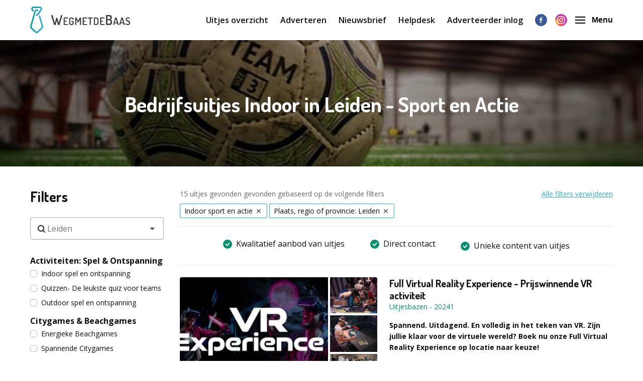

--- FILE ---
content_type: text/html; charset=utf-8
request_url: https://www.wegmetdebaas.nl/indoor+sport+en+actie/leiden
body_size: 70050
content:
<!doctype html>
      <html lang="nl" data-reactroot=""><head><meta charSet="utf-8"/><link rel="shortcut icon" href="/static/favicon-wmdb.png"/><meta name="viewport" content="width=device-width, initial-scale=1"/><meta name="apple-mobile-web-app-capable" content="yes"/><meta name="mobile-web-app-capable" content="yes"/><title data-react-helmet="true">Bedrijfsuitjes Indoor Leiden - Sport en Actie</title><meta data-react-helmet="true" charSet="utf-8"/><meta data-react-helmet="true" name="description" content="Een uniek indoor bedrijfsuitje in Leiden met veel sport en actie? Kijk eens in het complete aanbod van WegmetdeBaas voor indoor bedrijfsuitjes in Leiden, zowel sportief als actief!"/><meta data-react-helmet="true" property="og:title" content="Bedrijfsuitjes Indoor Leiden - Sport en Actie"/><meta data-react-helmet="true" property="og:description" content="Een uniek indoor bedrijfsuitje in Leiden met veel sport en actie? Kijk eens in het complete aanbod van WegmetdeBaas voor indoor bedrijfsuitjes in Leiden, zowel sportief als actief!"/><meta data-react-helmet="true" property="og:image" content="https://d2re5kvkw4mz4l.cloudfront.net/fba6caf0b305faa4a892/indoor sport.jpg"/><meta data-react-helmet="true" name="robots" content="noodp"/><link data-react-helmet="true" rel="canonical" href="https://www.wegmetdebaas.nl/indoor+sport+en+actie/leiden"/><link rel="stylesheet" href="/static/1.fdb72c3933caf32046cd.css"/><link rel="stylesheet" href="/static/bundle.ecd9efd3164c02cf67ff.css"/><script src="/static/gtm-wmdb-nl-nl.js"></script><script>window.__PRELOADED_STATE__ = {"activities":{"activities":[{"id":20241,"createdAt":"2022-08-26T07:38:52.000Z","updatedAt":"2025-06-14T16:49:10.000Z","approved":true,"slug":"full-virtual-reality-experience-prijswinnende-vr-activiteit-null-20241","title":"Full Virtual Reality Experience - Prijswinnende VR activiteit","companyName":"Uitjesbazen","description":"<p><strong>Spannend. Uitdagend. En volledig in het teken van VR. Zijn jullie klaar voor de virtuele wereld? Boek nu onze Full Virtual Reality Experience op locatie naar keuze!&nbsp;</strong></p>\n<p><strong>Ervaar een compleet andere wereld<br /></strong>Waan jezelf in een compleet andere wereld met virtual reality. Door meerdere VR activiteiten te combineren, leer je pas echt kennis te maken met virtual reality. Van skydiven tot een virtuele bom. Alles is mogelijk. Ben jij klaar voor een nieuwe virtual reality wereld?</p>\n<p><strong>Maak kennis met de nieuwste VR experiences<br /></strong>- Combinatie van verschillende VR experiences en de virtuele bom.<br />- Professionele begeleiding van VR-expert.<br />- Beleef de nieuwste ervaringen en mogelijkheden van virtual reality.<br />- Ieder team heeft een eigen VR bril.</p>\n<p><strong>Ga de strijd aan tegen andere teams</strong><br />Kun jij goed samenwerken? En ben je stressbestendig? Dan maken jullie zeker kans om als eerste alle VR bommen te ontmantelen. Ieder team heeft een eigen VR bril. De perfecte manier om een echte strijd te cre&euml;ren. Ook ideaal voor grote groepen en gezelschappen dus!&nbsp;</p>","personsMin":15,"personsMax":2500,"status":true,"approvalStatus":"APPROVED","website":"https://uitjesbazen.nl/","showWebsite":false,"indoorOutdoor":"BOTH","contactFirstName":"Joris","contactLastName":"van den Bergh","organisation":{"id":6632,"name":"Uitjesbazen","email":"info@uitjesbazen.nl","website":"https://uitjesbazen.nl/"},"media":[{"id":86913,"url":"https://d2re5kvkw4mz4l.cloudfront.net/f33dcc8e0432fec98a0b/Virtual-reality-escape-room-bedrijfsuitje-03.png","index":3,"type":"IMAGE"},{"id":86911,"url":"https://d2re5kvkw4mz4l.cloudfront.net/a1ff71d54b2f368127f0/Virtual-reality-escape-room-bedrijfsuitje-01.png","index":4,"type":"IMAGE"},{"id":106686,"url":"https://d2re5kvkw4mz4l.cloudfront.net/3dfeb57c3f01285cf5d2/VR-teambuilding-bedrijfsuitje-teamuitje-afdelingsuitje-teambuilding-Uitjesbazen-3.webp","index":1,"type":"IMAGE"},{"id":86912,"url":"https://d2re5kvkw4mz4l.cloudfront.net/1b379c128a7f512820c0/Virtual-reality-escape-room-bedrijfsuitje-02.png","index":5,"type":"IMAGE"},{"id":106685,"url":"https://d2re5kvkw4mz4l.cloudfront.net/8ad09aaa541052165eaa/VR-teambuilding-bedrijfsuitje-teamuitje-afdelingsuitje-teambuilding-Uitjesbazen-1.webp","index":2,"type":"IMAGE"},{"id":106687,"url":"https://d2re5kvkw4mz4l.cloudfront.net/79cbb47d3d45520dbf03/VR-teambuilding-bedrijfsuitje-teamuitje-afdelingsuitje-teambuilding-Uitjesbazen-03.webp","index":7,"type":"IMAGE"},{"id":86791,"url":"youtu.be/o4fGzk30Szo","index":0,"type":"VIDEO"},{"id":86914,"url":"https://d2re5kvkw4mz4l.cloudfront.net/e0806dc7db2d2749a2a5/Virtual-reality-escape-room-bedrijfsuitje-04.png","index":6,"type":"IMAGE"},{"id":97957,"url":"https://d2re5kvkw4mz4l.cloudfront.net/3544fe94fa7520e70f73/Mini_Header_VR-Experience_2.jpg","index":0,"type":"IMAGE"}],"minimumAge":0,"maximumAge":0},{"id":26968,"createdAt":"2025-03-05T16:13:23.000Z","updatedAt":"2025-03-05T16:13:23.000Z","approved":true,"slug":"dronefun-challenge-nl-26968","title":"Dronefun challenge nl","companyName":"Tech4fun","description":"<p>Zin in een onvergetelijke ervaring?&nbsp; Dan is het hoog tijd voor onze DRONEFUN CHALLENGE.<br /><br /><strong>Leer vliegen met drones<br /></strong>Na een korte uitleg hoe een drone te bedienen nemen gaan we dadelijk van start met een oefenspel.&nbsp; Met de hulp van je teamgenoten breng je al snel deze eerste missie succesvol ten einde.</p>\n<p><strong>Challenges met drones<br /></strong>Vervolgens nemen jullie het in team tegen mekaar op in een carroussel van leuke challenges. Bijvoorbeeld een race doorheen een hindernissenparcours en een wedstrijdje om ter meeste pizza&rsquo;s vervoeren met je drone.<br /><br /><strong>Focus op fun en team<br /></strong>Onze dronefun challenge is een ludieke competitie, die toegankelijk is voor een breed publiek.&nbsp; De nadruk ligt op het plezier en op de samenwerking in de teams, niet op de techniek.</p>\n<p><strong>Praktisch<br /></strong>Een dronefun challenge duurt ongeveer 2u.</p>\n<p><strong>Vul voor meer informatie of een vrijblijvende offerte het aanvraagformulier in!</strong><br /><br /><em>Voorbeeldprijzen (excl BTW en verplaatsing)<br /></em><em>Vanaf 30 personen: &euro;40 p.p</em><br /><br /></p>","personsMin":10,"personsMax":120,"status":true,"approvalStatus":"APPROVED","website":"http://tech4fun.be","showWebsite":false,"indoorOutdoor":"BOTH","contactFirstName":"Nancy","contactLastName":"Nieuborg","organisation":{"id":11094,"name":"Dronefun tech4fun nl","email":"nancy@dronefun.be","website":""},"media":[{"id":111600,"url":"https://d2re5kvkw4mz4l.cloudfront.net/d15fafbc10caeef0d4b1/original.1049-7.jpg","index":5,"type":"IMAGE"},{"id":111595,"url":"https://d2re5kvkw4mz4l.cloudfront.net/3b55d5edef783bfd34b4/original.1049-1.jpg","index":1,"type":"IMAGE"},{"id":111601,"url":"youtu.be/qgHKTP3gSh0","index":0,"type":"VIDEO"},{"id":111597,"url":"https://d2re5kvkw4mz4l.cloudfront.net/617fe81f734d5a53af2a/20210930_160311.jpg","index":3,"type":"IMAGE"},{"id":111599,"url":"https://d2re5kvkw4mz4l.cloudfront.net/317d6df5b0961b044d1e/20211026_150430.jpg","index":4,"type":"IMAGE"},{"id":111598,"url":"https://d2re5kvkw4mz4l.cloudfront.net/1744ae3199e626a4cc82/original.1049-5.jpg","index":0,"type":"IMAGE"},{"id":111596,"url":"https://d2re5kvkw4mz4l.cloudfront.net/cbf98e7a98bf6c6dd2b8/Clayton.jpg","index":2,"type":"IMAGE"}],"minimumAge":0,"maximumAge":0},{"id":20236,"createdAt":"2022-08-26T06:55:33.000Z","updatedAt":"2025-06-14T16:50:26.000Z","approved":true,"slug":"vr-teambuilding-null-20236","title":"VR Teambuilding - Explosief virtual reality uitje!","companyName":"Uitjesbazen","description":"<p><strong>VR Teambuilding is een explosieve activiteit bomvol verrassingen. Weten jullie onder tijdsdruk te presteren en de VR bommen te ontmantelen? Boek nu VR Teambuilding en ervaar het leukste VR uitje van dit moment.</strong></p>\n<p><strong>De bom wordt op scherp gezet<br /></strong>De VR bril gaat op. Teamgenoten zitten klaar met de bomhandleiding. De bom staat op ontploffen. De spanning is om te snijden. Jullie leren elkaar &eacute;cht kennen. Dit is waar teambuilding echt om draait. En dat in een modern virtueel jasje. Zijn jullie al klaar om de VR bommen te gaan ontmantelen?&nbsp;</p>\n<p><strong>De tijd blijft tikken&hellip;<br /></strong>- Een uniek uitje van virtual reality en teambuilding in&eacute;&eacute;n.<br />- Perfect voor ieder gezelschap en groepsgrootte.<br />- Professionele begeleiding van VR-experts.<br />- Ontwikkeld door de makers van het NK-Escape Rooms.</p>\n<p><strong>Wie presteert het beste onder tijdsdruk?</strong><br />De bommen zijn op scherp gezet. Om een echte strijd onderling te cre&euml;ren, zorgen wij voor genoeg VR brillen. Zo zijn meerdere teams tegelijkertijd tegen elkaar aan het strijden. Iedere bom duurt 5 minuten. Op deze manier maakt iedereen kennis met virtual reality. Maar&hellip; Hoe verder iedereen komt, hoe moeilijker de VR bommen worden. Blijven bij jullie de zweetdruppels uit en weten jullie de scherpste tijden neer te zetten?</p>","personsMin":5,"personsMax":2500,"status":true,"approvalStatus":"APPROVED","website":"https://uitjesbazen.nl/","showWebsite":false,"indoorOutdoor":"BOTH","contactFirstName":"Joris","contactLastName":"van den Bergh","organisation":{"id":6632,"name":"Uitjesbazen","email":"info@uitjesbazen.nl","website":"https://uitjesbazen.nl/"},"media":[{"id":86881,"url":"https://d2re5kvkw4mz4l.cloudfront.net/09741113062b0486a772/Virtual-reality-escape-room-bedrijfsuitje-04.png","index":4,"type":"IMAGE"},{"id":106680,"url":"https://d2re5kvkw4mz4l.cloudfront.net/c3c14668be647b3c53ce/VR-teambuilding-bedrijfsuitje-teamuitje-afdelingsuitje-teambuilding-Uitjesbazen-2.webp","index":5,"type":"IMAGE"},{"id":96039,"url":"https://d2re5kvkw4mz4l.cloudfront.net/142b8cc872678d2f3f9a/Mini_Header_VR-Teambuilding_2.jpg","index":0,"type":"IMAGE"},{"id":106679,"url":"https://d2re5kvkw4mz4l.cloudfront.net/0beec9a68b093af27ae3/VR-teambuilding-bedrijfsuitje-teamuitje-afdelingsuitje-teambuilding-Uitjesbazen-1.webp","index":6,"type":"IMAGE"},{"id":96040,"url":"https://d2re5kvkw4mz4l.cloudfront.net/8f41e0598a4e99c65dc9/Uitjesbazen_Description_A_group_of_3_people_looking_at_a_magazi_83f6a99e-8bcb-4189-b6df-c9f14cf78e0e.png","index":3,"type":"IMAGE"},{"id":86880,"url":"https://d2re5kvkw4mz4l.cloudfront.net/7c587ee9550c551ba16b/Uitjesbazen-VR-Escape-Room-4-scaled.jpg","index":1,"type":"IMAGE"},{"id":96038,"url":"https://d2re5kvkw4mz4l.cloudfront.net/deeeb3215a7664f8a206/Highlight_Afbeelding_VR-Teambuilding (1).jpg","index":7,"type":"IMAGE"},{"id":106678,"url":"https://d2re5kvkw4mz4l.cloudfront.net/6aa2f923a20bb04fa54f/VR-teambuilding-bedrijfsuitje-teamuitje-afdelingsuitje-teambuilding-Uitjesbazen-3.webp","index":2,"type":"IMAGE"},{"id":86754,"url":"youtu.be/ruZFNTSNV6s","index":0,"type":"VIDEO"}],"minimumAge":0,"maximumAge":0},{"id":10739,"createdAt":"2021-08-16T14:13:15.000Z","updatedAt":"2024-09-10T07:35:25.000Z","approved":true,"slug":"Marble race-10739","title":"Marble Race... Want alles draait tenslotte om de knikker$$$","companyName":"Dukino Business Events","description":"<p><strong>Verwonderd raken met knikkers?</strong></p>\n<p>Ja, en hoe... Diverse teams bouwen een kettingreactie met geavanceerde magneet aangedreven knikkerbanen. Het is een spannende competitie waarin elk team een fantastische knikkerbaan bouw met verrassende effecten. Een onmisbaar onderdeel moet worden verdiend met de Fun Facts Quiz. Vind je antwoorden op fraai handbeschilderde knikkers die je vindt in de ruimte! Tegelijkertijd zijn ook teamgenoten strategische en behendigheidsspellen aan het spelen. In elk spel speelt de knikker uiteraard een belangrijke rol.</p>\n<p>Met alle activiteiten worden knikker gewonnen voor de eigen knikkerpot, want alles draait uiteindelijk om de knikkers!</p>\n<p><strong>Vul voor meer informatie over dit unieke teamuitje/ bedrijfsuitje het aanvraagformulier in!</strong></p>","personsMin":25,"personsMax":75,"status":true,"approvalStatus":"APPROVED","website":"http://www.dukino.com","showWebsite":false,"indoorOutdoor":"INDOOR","contactFirstName":"Marcel","contactLastName":"Dukino","organisation":{"id":6170,"name":"Construct Challenge-teamsleutelen Dukino","email":"info@dukino.com"},"media":[{"id":105409,"url":"https://d2re5kvkw4mz4l.cloudfront.net/3e853b7219c460b79469/image00010.jpeg","index":0,"type":"IMAGE"},{"id":105417,"url":"https://d2re5kvkw4mz4l.cloudfront.net/c9d40db1081827d85a28/0005 ingezoomd.jpeg","index":3,"type":"IMAGE"},{"id":105418,"url":"https://d2re5kvkw4mz4l.cloudfront.net/e3f45142412a97f0c335/DBE_Marble_Race_RGB_kleiner.jpg","index":2,"type":"IMAGE"},{"id":105410,"url":"https://d2re5kvkw4mz4l.cloudfront.net/8984c85cc7a861417c8b/006 ingezoomd.jpg","index":1,"type":"IMAGE"},{"id":106458,"url":"https://d2re5kvkw4mz4l.cloudfront.net/d60570fa1e43edbc564d/Nieuw project - 2024-09-10T093203.971.png","index":4,"type":"IMAGE"},{"id":105420,"url":"youtu.be/4LLZxqEH5-k","index":0,"type":"VIDEO"}],"minimumAge":0,"maximumAge":0},{"id":28039,"createdAt":"2025-10-21T07:46:53.000Z","updatedAt":"2025-10-21T14:55:39.000Z","approved":true,"slug":"de-alleskunner-indoor-28039","title":"De Alleskunner - Indoor","companyName":"PUB Events","description":"<p class=\"font-heading text-center font-black text-xl mb-4\"><strong>Chaos, humor en competitie onder &eacute;&eacute;n dak<br /></strong>In De Alleskunner &ndash; Indoor nemen teams het tegen elkaar op in vijf totaal verschillende uitdagingen. Elke opdracht vraagt om iets anders: kennis, snelheid, creativiteit of slim samenwerken.</p>\n<div class=\"w-full lg:w-3/4 mx-auto leading-relaxed text-center\">\n<p>Van pittige quizvragen tot een hilarische doe-opdracht, van breinbrekende puzzels tot een verrassende finale &ndash; dit spel draait om veelzijdigheid &eacute;n plezier. Iedereen krijgt zijn moment om te schitteren, want elke ronde vraagt om andere skills. De perfecte combinatie van competitie, hilariteit en verbindend plezier.</p>\n<p class=\"font-heading font-bold text-black text-xl mb-8\"><strong>Teambuilding met energie, humor &amp; verbinding<br /></strong>De Alleskunner &ndash; Indoor is meer dan alleen een leuk spel. Het raakt op speelse wijze aan wat teams sterk maakt:</p>\n<div class=\"font-sans text-black text-base -mt-2 \">\n<ul>\n<li><strong>Samenwerking &amp; afstemming</strong>&nbsp;&ndash; Krachten bundelen en ieders kwaliteiten benutten</li>\n<li><strong>Energie &amp; positieve sfeer</strong>&nbsp;&ndash; Lachen, spanning en afwisseling zorgen voor nieuwe energie</li>\n<li><strong>Nieuwsgierigheid &amp; creativiteit</strong>&nbsp;&ndash; Ontdek onverwachte talenten en nieuwe invalshoeken</li>\n</ul>\n<p>Ideaal als afsluiter van een teamdag, bedrijfsuitje of informele borrelactiviteit.</p>\n<p class=\"font-heading font-bold text-black text-xl mb-8\"><strong>Hoe verloopt het spel?</strong></p>\n<div class=\"font-sans text-black text-base -mt-2 \">\n<ul>\n<li>Onze enthousiaste spelleider zet de toon met duidelijke uitleg en een flinke dosis enthousiasme.</li>\n<li>In teams gaan jullie aan de slag met een gevarieerde mix van quizvragen, breinbrekers, creatieve twists en een hilarische doe-challenge.</li>\n<li>De opdrachten worden steeds verrassender: soms draait het om slim nadenken, soms om snel handelen, en soms gewoon om lef tonen.</li>\n<li>De sfeer is energiek en laagdrempelig, waardoor iedereen zijn of haar talent kan inzetten en bijdragen.</li>\n<li>Uiteindelijk komt alles samen in een spannende finale waarin &eacute;&eacute;n team zich d&eacute; Alleskunner mag noemen.</li>\n</ul>\n<p><strong>Het resultaat? </strong>Een zaal vol lachsalvo&rsquo;s, gezonde competitie en een team dat hechter en energieker naar huis gaat</p>\n</div>\n</div>\n</div>","personsMin":12,"personsMax":100,"status":true,"approvalStatus":"APPROVED","website":"https://pubevents.nl/","showWebsite":false,"indoorOutdoor":"BOTH","contactFirstName":"Geraldine","contactLastName":"Vis","organisation":{"id":6232,"name":"PUB Events","email":"events@pubevents.nl","website":"www.pubevents.nl"},"media":[{"id":116017,"url":"https://d2re5kvkw4mz4l.cloudfront.net/d5f9e807454c7855847e/de alleskunner indoor spel 2 Wegmetdebaas .jpg","index":1,"type":"IMAGE"},{"id":116019,"url":"https://d2re5kvkw4mz4l.cloudfront.net/daebeea9930661259a49/de Alleskunner Indoor wegmetdebaas.jpg","index":0,"type":"IMAGE"},{"id":116018,"url":"https://d2re5kvkw4mz4l.cloudfront.net/8434bc134818786b12fe/De Alleskunner Indoor spel wegmetdebaas.jpg","index":2,"type":"IMAGE"},{"id":116016,"url":"https://d2re5kvkw4mz4l.cloudfront.net/fc93c8933dec2afb4f6e/De alleskunner brug bouwen wegmetdebaas.jpg","index":3,"type":"IMAGE"}],"minimumAge":0,"maximumAge":0},{"id":24723,"createdAt":"2024-03-20T13:20:49.000Z","updatedAt":"2024-03-20T15:47:09.000Z","approved":true,"slug":"bijlwerpen-axe-throwing-als-teambuilding-op-locatie-24723","title":"Bijlwerpen (Axe Throwing) als Teambuilding OP Locatie! ","companyName":"Outdoor Point","description":"<p>Bijlwerpen <strong>(Axe Throwing)</strong> op locatie, een uitdagende en stoere clinic waarbij het niet gaat om brute kracht, maar om de juiste techniek. Tijdens de workshop Bijlwerpen zal er gegooid worden met verschillde type bijlen. We kunnen het Bijlwerpen op 2 verschillden manieren aanbieden.&nbsp;</p>\n<p><strong>Teambuilding Clinic Bijlwerpen </strong>met 2 of 4 banen, tijdsduur 1 tot 1,5 uur en geschikt voor groepen tot 24 personen per clinic. Samen met de instructeur gaan jullie stap voor stap leren om op een veilige manier te bijlwerpen met uiteindelijk een leuke competitie in teamverband.&nbsp;</p>\n<p><strong>Evenementen Opstelling Bijlwerpen</strong> met 4 banen, in overleg kunnen we korte clinic's verzorgen van 30, 45 of 60 minuten. Ook is het mogelijk om te werken met een vrije inloop zodat bezoekers op een leuke (veilige) manier kunnen kennismaken met het bijlwerpen.&nbsp;</p>\n<p>Bijlwerpen bieden wij aan op locatie door heel Nederland en kan ook prima gecombineert worden met &eacute;&eacute;n van onze andere teambuilding activiteiten op locatie zoals bijvoorbeeld Handboogschieten of onze Wighland Games.&nbsp;</p>\n<p><strong>Je kunt vrijblijvend contact met ons opnemen voor meer informatie.&nbsp;</strong></p>","personsMin":10,"personsMax":300,"status":true,"approvalStatus":"APPROVED","website":"https://outdoorpoint.nl/teambuilding-activiteiten/bijlwerpen-op-locatie-door-heel-nederland/","showWebsite":false,"indoorOutdoor":"BOTH","contactFirstName":"Bram","contactLastName":"Bosma","organisation":{"id":6515,"name":"Outdoor Point","email":"info@outdoorpoint.nl","website":""},"media":[{"id":103163,"url":"https://d2re5kvkw4mz4l.cloudfront.net/8230116ebbf66364637c/image00003.jpeg","index":0,"type":"IMAGE"},{"id":103172,"url":"https://d2re5kvkw4mz4l.cloudfront.net/f099c0c2811786adf905/image00001.jpeg","index":5,"type":"IMAGE"},{"id":103165,"url":"https://d2re5kvkw4mz4l.cloudfront.net/7f47fe7a3692b8cd1e2a/image00004.jpeg","index":2,"type":"IMAGE"},{"id":103164,"url":"https://d2re5kvkw4mz4l.cloudfront.net/d476c7e1452cb3440b11/image00001.jpeg","index":1,"type":"IMAGE"},{"id":103171,"url":"https://d2re5kvkw4mz4l.cloudfront.net/dcc61e689d192413bd64/image00003.jpeg","index":4,"type":"IMAGE"},{"id":103166,"url":"https://d2re5kvkw4mz4l.cloudfront.net/8a4128dee3d71ea3de8d/image00002.jpeg","index":3,"type":"IMAGE"}],"minimumAge":0,"maximumAge":0},{"id":22481,"createdAt":"2023-05-05T12:42:17.000Z","updatedAt":"2024-09-12T15:36:16.000Z","approved":true,"slug":"virtual-reality-teamuitje-op-je-eigen-locatie-22481","title":"Virtual Reality Teamuitje op je eigen locatie","companyName":"Amaze VR","description":"<p>Ben je op zoek naar een leuke groepsactiviteit die zorgt voor een onvergetelijke ervaring?</p>\n<p>Wij leveren spectaculaire VR-ervaringen en enthousiaste VR legends op elke gewenste locatie! Onze VR legends komen langs bij jullie op kantoor en zorgen voor een spannende, veilige en leuke VR experience voor jullie team!</p>\n<p>We bieden 3 verschillende opstellingen aan:</p>\n<p><strong>1. VR Samenwerken:</strong> <span class=\"WdYUQQ text-decoration-none text-strikethrough-none\" style=\"color: #000000; font-weight: 400; font-style: normal;\">Versterk teamwerk en samenwerking met onze meeslepende VR games. Bereik doelen en overwin obstakels samen! </span></p>\n<p><span class=\"WdYUQQ text-decoration-none text-strikethrough-none\" style=\"color: #000000; font-weight: 400; font-style: normal;\"><strong>2. VR Minigames: </strong>Tijdens de VR Minigames stellen we een verscheidenheid aan VR-ervaringen beschikbaar, vari&euml;rend van het balanceren op de rand van een wolkenkrabber tot het spelen van sport- en schietspellen.</span></p>\n<p><span class=\"WdYUQQ text-decoration-none text-strikethrough-none\" style=\"color: #000000; font-weight: 400; font-style: normal;\"><strong>3. VR Arena: </strong>In onze free roam arena's kun je de grenzeloze ervaring van VR-realiteit beleven, waarbij je dynamische teamspellen speelt in competitie met elkaar.</span></p>\n<p>Er is heel veel mogelijk, dus als er nog andere wensen zijn neem contact met ons op!</p>","personsMin":2,"personsMax":120,"status":true,"approvalStatus":"APPROVED","website":"https://amazevr.nl/teamuitje-op-locatie/","showWebsite":false,"indoorOutdoor":"BOTH","contactFirstName":"David","contactLastName":"Horvath","organisation":{"id":10688,"name":"Amaze VR","email":"info@amazevr.nl","website":"amazevr.nl"},"media":[{"id":94231,"url":"https://d2re5kvkw4mz4l.cloudfront.net/fc90de996c375f834561/UPPX0835.jpg","index":2,"type":"IMAGE"},{"id":94232,"url":"https://d2re5kvkw4mz4l.cloudfront.net/f67400ffa2ed8ddf7ece/UPPX0868.jpg","index":3,"type":"IMAGE"},{"id":94233,"url":"https://d2re5kvkw4mz4l.cloudfront.net/488da579742416b9a77d/UPPX0290.jpg","index":4,"type":"IMAGE"},{"id":94229,"url":"https://d2re5kvkw4mz4l.cloudfront.net/ea65b3ae6dbf2105248d/UPPX0506.jpg","index":0,"type":"IMAGE"},{"id":106517,"url":"youtu.be/dKqTkaqJoF0","index":0,"type":"VIDEO"},{"id":94230,"url":"https://d2re5kvkw4mz4l.cloudfront.net/2ab3dd65039bfa2af33b/UPPX0502.jpg","index":1,"type":"IMAGE"}],"minimumAge":0,"maximumAge":0},{"id":20240,"createdAt":"2022-08-26T07:12:54.000Z","updatedAt":"2025-06-14T16:50:30.000Z","approved":true,"slug":"vr-workshop-null-20240","title":"VR Workshop - Maak kennis met virtual reality!","companyName":"Uitjesbazen","description":"<p><strong>Zie jij jezelf al op een wolkenkrabber staan? Lopen tussen dinosauri&euml;rs? Wij bouwen elke locatie naar keuze om tot een echte virtual reality room. Boek nu onze VR Workshop en maak kennis met de eindeloze mogelijkheden van virtual reality!&nbsp;</strong></p>\n<p><strong>Ontdek de nieuwste VR experience<br /></strong>Virtual reality is nieuw. Hip. Populair. Het zorgt ervoor dat jullie uitje naar een onvergetelijk niveau stijgt. Letterlijk. Zo klim je bijvoorbeeld naar het topje van een berg. Of spring je uit het vliegtuig. En dit allemaal gecombineerd met teambuilding. Wij komen op locatie naar keuze. Door heel Nederland. Ben jij klaar voor de nieuwste VR experience?</p>\n<p><strong>Perfect voor ieder gezelschap<br /></strong>- Leuke workshop om kennis te maken met virtual reality.<br />- Verschillende VR experiences: van Beat Saber tot skydiven.<br />- Altijd onder begeleiding van een echte VR-expert.</p>\n<p><strong>Durf jij de Plank Experience aan?</strong><br />Pak de VR bril erbij en probeer je balans te behouden bij de Plank Experience. Of denk jij goed te kunnen tennissen? Wacht maar tot je jouw virtuele slagen geoefend hebt. Door gebruik van meerdere VR brillen, kunnen grote groepen tegelijkertijd de VR wereld verkennen. Are you ready for virtual reality? Ervaar het allerbeste van de virtuele wereld in de VR Workshop!&nbsp;</p>","personsMin":15,"personsMax":2500,"status":true,"approvalStatus":"APPROVED","website":"https://uitjesbazen.nl/","showWebsite":false,"indoorOutdoor":"BOTH","contactFirstName":"Joris","contactLastName":"van den Bergh","organisation":{"id":6632,"name":"Uitjesbazen","email":"info@uitjesbazen.nl","website":"https://uitjesbazen.nl/"},"media":[{"id":86778,"url":"youtu.be/Wq66a40BVsw","index":0,"type":"VIDEO"},{"id":106682,"url":"https://d2re5kvkw4mz4l.cloudfront.net/b7e39481e4df833e3b0f/VR-teambuilding-bedrijfsuitje-teamuitje-afdelingsuitje-teambuilding-Uitjesbazen-1.webp","index":7,"type":"IMAGE"},{"id":86896,"url":"https://d2re5kvkw4mz4l.cloudfront.net/e0e6dbd87505712d1853/Jurassic_World_VR-1024x1024.png","index":4,"type":"IMAGE"},{"id":86894,"url":"https://d2re5kvkw4mz4l.cloudfront.net/d82e5ebe7e78bc84e0c2/FaceYourFears_VR-1-1024x1024.png","index":2,"type":"IMAGE"},{"id":86836,"url":"https://d2re5kvkw4mz4l.cloudfront.net/64ec1ebb4bcd54b809ac/Vr-op-locatie-workshop.png","index":0,"type":"IMAGE"},{"id":86895,"url":"https://d2re5kvkw4mz4l.cloudfront.net/63d61c244b581b9e48a8/FancySkiing_VR-1024x1024.png","index":1,"type":"IMAGE"},{"id":106683,"url":"https://d2re5kvkw4mz4l.cloudfront.net/47339512bc76847265d2/VR-teambuilding-bedrijfsuitje-teamuitje-afdelingsuitje-teambuilding-Uitjesbazen-4.webp","index":5,"type":"IMAGE"},{"id":86893,"url":"https://d2re5kvkw4mz4l.cloudfront.net/914181750c0bec7eca73/BeatSaber_VR-1024x1024.png","index":6,"type":"IMAGE"},{"id":106681,"url":"https://d2re5kvkw4mz4l.cloudfront.net/d1e1d598515b577c9d51/VR-teambuilding-bedrijfsuitje-teamuitje-afdelingsuitje-teambuilding-Uitjesbazen-3.webp","index":3,"type":"IMAGE"}],"minimumAge":0,"maximumAge":0},{"id":27002,"createdAt":"2025-03-07T18:32:41.000Z","updatedAt":"2025-03-10T08:31:25.000Z","approved":true,"slug":"sguid-game-27002","title":"Sguid Game","companyName":"Teambuildingspellen","description":"<p><strong>Red Light Green Light, h&eacute;t survival groepsuitje van dit moment!<br /></strong>Van de film de Hungergames tot nu de spraakmakende Netflix serie de Squid Game! Iedereen heeft het er over en wordt nu al als het meest populaire groepsuitje voor het komende jaar genoemd. Het Red Light Green Light is op deze spellen gebaseerd.<strong> <br /><br />Wat is Red Light Green Light voor activiteit?<br /></strong>Het actieve spel is gebaseerd op de populaire Netflix serie the Squid Game. Alle deelnemers van dit teambuildingsuitje zijn je concurrenten. Tegelijk moet je wel op het goede moment met elkaar samenwerken. Ideaal voor bijvoorbeeld een bedrijfsuitje, vrijgezellenfeest of een uitje met vrienden. Het minimum aantal deelnemers is 30.</p>\n<p><strong>Hoe werkt het spel?<br /></strong>Het spel start als de Frontman de groep toespreekt. Vervolgens splitsen we de groep op in teams van 6 personen. Iedere deelnemer krijgt een T-shirt met een persoonsnummer (heb jij 456?).</p>\n<p>De teams spelen 6 verschillende games, waarin je als team &eacute;n individueel werkt. Tijdens de rondes komen de uit de serie bekende Games aan bod, zoals Red Light Green Light (Annemaria Koekkoek), Cut a shape (vormpjes prikken) of Tug of War (touwtrekken). Net zoals in de serie kun je er voor kiezen om zelfstandig te werken, of om elkaar te helpen de prestatie van het team te verbeteren. Door de tijdslimiet die aan de games zit, neemt de spanning toe. Een ware race tegen de klok!</p>\n<p>Na deze 6 verschillende rondes, eindigt &eacute;&eacute;n team als het beste team. Nu begint de afvalrace, want er is op het einde maar &eacute;&eacute;n winnaar van de game. Wie eindigt er na deze spannende finale als de Inktvis koning of koningin? &nbsp;</p>\n<p><strong>Voor wie is het spel bedoeld?<br /></strong>Dit groepsuitje is te spelen voor groepen vanaf 30 personen. Door de verschillende onderdelen is het ook geschikt voor grotere groepen tot wel 200 personen. Hoe meer deelnemers, hoe meer onderdelen het spel heeft. Alle deelnemers kunnen het spel tegelijk spelen.</p>\n<p><strong>Hoe lang duurt het?<br /></strong>De duur van het spel is 2 tot 2,5 uur. Dit is inclusief een korte pauze, waarin de deelnemers even kunnen uitrusten, wat drinken en eventueel tactiek kunnen bespreken.</p>\n<p><strong>Wat is inclusief?</strong></p>\n<ul>\n<li>&middot; Professionele spelbegeleiders in de bijbehorende kostuums</li>\n<li>&middot; Een T-shirt met persoonsnummer tijdens de game (daarna weer inleveren)</li>\n<li>&middot; Minstens zes rondes met welbekende games</li>\n<li>&middot; Attributen om de games te kunnen spelen</li>\n<li>&middot; Finalespel voor de zes beste deelnemers</li>\n<li>&middot; Een prijs voor de gedoodverfde winnaar van het spel</li>\n</ul>\n<p><br /><strong>Vul voor meer informatie of een vrijblijvende offerte het aanvraagformulier in.&nbsp;</strong></p>","personsMin":30,"personsMax":250,"status":true,"approvalStatus":"APPROVED","website":"","showWebsite":false,"indoorOutdoor":"BOTH","contactFirstName":"marc","contactLastName":"nankman","organisation":{"id":5999,"name":"Teambuildingsspellen.nl ","email":"info@teambuildingspellen.nl","website":""},"media":[{"id":111786,"url":"https://d2re5kvkw4mz4l.cloudfront.net/4dac41ab88f42a0a1f62/squidgame touwtrekken.jpg","index":6,"type":"IMAGE"},{"id":111810,"url":"https://d2re5kvkw4mz4l.cloudfront.net/deaa6a6b3bae09c752dc/Nieuw project - 2025-03-10T093151.667.png","index":0,"type":"IMAGE"},{"id":111789,"url":"https://d2re5kvkw4mz4l.cloudfront.net/62cc7680c019d60bce8d/squidgame knikkeren.jpg","index":3,"type":"IMAGE"},{"id":111811,"url":"https://d2re5kvkw4mz4l.cloudfront.net/75b69af8a06d97d7a734/Nieuw project - 2025-03-10T093233.049.png","index":2,"type":"IMAGE"},{"id":111813,"url":"https://d2re5kvkw4mz4l.cloudfront.net/fb7ed3e870d6115ebff4/Nieuw project - 2025-03-10T093429.347.png","index":7,"type":"IMAGE"},{"id":111814,"url":"https://d2re5kvkw4mz4l.cloudfront.net/cdf1c3d865e35d6aff3f/Nieuw project - 2025-03-10T093539.786.png","index":1,"type":"IMAGE"},{"id":111812,"url":"https://d2re5kvkw4mz4l.cloudfront.net/d199d0712aa3a18c5b37/Nieuw project - 2025-03-10T093333.460.png","index":4,"type":"IMAGE"},{"id":111788,"url":"https://d2re5kvkw4mz4l.cloudfront.net/829ac8e5a2a1481dccab/squidgame onderhandeling.jpg","index":5,"type":"IMAGE"}],"minimumAge":0,"maximumAge":0},{"id":11873,"createdAt":"2021-09-22T09:33:11.000Z","updatedAt":"2025-02-18T13:02:52.000Z","approved":true,"slug":"virtual-reality-experience -11873","title":"Een Virtual Reality Experience bij jou op locatie!","companyName":"VR Boxx","description":"<p><strong>Geschikt voor ieder type uitje!<br /></strong>Maak op een laagdrempelige en unieke wijze kennis met de toekomst. Wij verzorgen diverse Virtual Reality Experiences waardoor jij samen met jouw collega&rsquo;s &oacute;f team een unieke herinnering cre&euml;ert.&nbsp;</p>\n<p>Deelnemers betreden gezamenlijk een wereld waar alles dusdanig echt lijkt dat je &eacute;cht overtuigd bent van die draak in de verte of het lopen over een plank &eacute;cht voelt als een kilometer hoogte. De spelers lopen in een team vrij rond en moeten goed samenwerken om te slagen. Daarnaast zijn er individuele mogelijkheden waarbij je als deelnemers, gemotiveerd door de omstanders, diverse indrukken krijgt over wat Virtual Reality te bieden heeft.&nbsp;</p>\n<p>Alle ervaringen zijn uniek en zijn uiterst ideaal voor de teambuilding, verbetering van de communicatie en natuurlijk voor een blijvende glimlach. Ervaren is beleven, zet daarom een bril op en maak kennis met een wereld waarin alles mogelijk is!</p>\n<p>Wij ontzorgen het volledige evenement. Dat houdt in dat wij alles opbouwen, iedereen begeleiden en alles weer netjes achterlaten. Wij brengen de mogelijkheden van Virtual Reality bij jou op locatie.&nbsp;</p>\n<p><strong>Een aantal belangrijke punten:</strong></p>\n<ul>\n<li>Ideaal voor bedrijfsuitjes en teamuitjes</li>\n<li>Geschikt voor beurzen en evenementen, als aanvulling op het bestaande programma.</li>\n<li>Ideaal om als team te groeien. Herken de leider, communicatie specialist en de verbinder!</li>\n<li>Zorgt voor een directe groei in de teambuilding en onderlinge communicatie.</li>\n<li>Vanaf 10 personen tot 300 personen, onze experiences worden hierop aangepast.</li>\n<li>De best mogelijke experience(s) voor jouw beschikbare budget.</li>\n</ul>\n<p><strong>Vul voor meer informatie of een vrijblijvende offerte het aanvraagformulier in!</strong></p>","personsMin":10,"personsMax":300,"status":true,"approvalStatus":"APPROVED","website":"https://www.vrboxx.nl/","showWebsite":false,"indoorOutdoor":"INDOOR","contactFirstName":"Marc","contactLastName":"Peeters","organisation":{"id":7704,"name":"VR Boxx","email":"info@vrboxx.nl","website":"https://www.vrboxx.nl"},"media":[{"id":112268,"url":"https://d2re5kvkw4mz4l.cloudfront.net/3c9db533c4fdaae408b9/IMG-20250314-WA0004.jpg","index":2,"type":"IMAGE"},{"id":112264,"url":"https://d2re5kvkw4mz4l.cloudfront.net/d2d7f3e680145db47e2a/IMG-20250219-WA0021.jpg","index":4,"type":"IMAGE"},{"id":112261,"url":"https://d2re5kvkw4mz4l.cloudfront.net/99618a2671e0f2ba444b/IMG-20250207-WA0030.jpg","index":3,"type":"IMAGE"},{"id":100999,"url":"youtu.be/MYLQAr1Vezc?si=gvJUv1smMfFk1nz6","index":0,"type":"VIDEO"},{"id":112267,"url":"https://d2re5kvkw4mz4l.cloudfront.net/8ce6a4718f3b96993e3a/IMG-20250317-WA0014.jpg","index":0,"type":"IMAGE"},{"id":112269,"url":"https://d2re5kvkw4mz4l.cloudfront.net/3e4837b7c0a2e8ac81ea/IMG-20250225-WA0022.jpg","index":6,"type":"IMAGE"},{"id":112263,"url":"https://d2re5kvkw4mz4l.cloudfront.net/290bb7521ce076fbfef2/IMG-20250212-WA0055.jpg","index":1,"type":"IMAGE"},{"id":112262,"url":"https://d2re5kvkw4mz4l.cloudfront.net/d2e16881695d8d224b17/IMG-20250208-WA0007.jpg","index":5,"type":"IMAGE"},{"id":100998,"url":"youtu.be/ZpGzXQvcbxM?si=A1VIqDJNQY6u4NfI","index":0,"type":"VIDEO"}],"minimumAge":0,"maximumAge":0},{"id":25226,"createdAt":"2024-06-04T13:16:03.000Z","updatedAt":"2025-05-19T13:32:52.000Z","approved":true,"slug":"osu-ontwikkel-je-team-25226","title":"Ontwikkel je team volgens de 7 principes van Karate ","companyName":"Go Teambuilding","description":"<p><strong>KARATE KRACHT! is een interactieve workshop waar de 7 principes van karate centraal staan. Ontdek de perfecte balans tussen kennis en kracht!</strong></p>\n<p>Wil jij met jouw team verder groeien?&nbsp; Ben nieuwsgierig naar hoe de principes van karate kunnen worden toegepast op de werkvloer?&nbsp; Dan is Karate Kracht de perfecte workshop voor jouw team!</p>\n<p>Tijdens deze training duiken we in de zeven principes van karate en hoe deze kunnen worden toegepast op de werkvloer. <strong>Valence Bickel</strong> zal haar uitgebreide kennis met jullie delen en jullie introduceren in de wereld van karate!</p>\n<p>De workshop begint met een interessante uitleg over de zeven fundamentele principes van karate. Met praktijkvoorbeelden en inspirerende verhalen onderzoeken we samen hoe deze principes kunnen bijdragen aan de <strong>dynamiek</strong> en <strong>uitdagingen</strong> van jullie team op de werkvloer.</p>\n<p>Maar dat is nog niet alles! Na de theoretische verdieping gaan we praktisch aan de slag en passen we de opgedane kennis direct toe. In een energieke karate trainingssessie leren jullie hoe je door middel van focus, discipline en teamwork je doelen kunt bereiken, zowel persoonlijk als binnen het team.&nbsp;</p>\n<p>Kortom, <strong>Karate Kracht</strong> biedt een interactieve en unieke ervaring waarbij mentale groei, teambuilding en persoonlijke ontwikkeling centraal staan!</p>\n<p>Deze workshop is voor iedereen toegankelijk en aan te passen aan julie wensen. Neem contact met ons op en wij denken vrijblijvend met jullie mee!</p>\n<p><strong>Vul voor meer informatie of een vrijblijvende offerte het aanvraagformulier in.</strong></p>\n<p>&nbsp;</p>","personsMin":10,"personsMax":2500,"status":true,"approvalStatus":"APPROVED","website":"https://goteambuilding.nl/karate-kracht/","showWebsite":false,"indoorOutdoor":"BOTH","contactFirstName":"Demian","contactLastName":"Vane","organisation":{"id":10750,"name":"GO Teambuilding","email":"info@goteambuilding.nl","website":"goteambuilding.nl"},"media":[{"id":109810,"url":"https://d2re5kvkw4mz4l.cloudfront.net/13865a9ecb1ee9e18f82/Nieuw project - 2025-01-20T100703.922.png","index":2,"type":"IMAGE"},{"id":106045,"url":"https://d2re5kvkw4mz4l.cloudfront.net/0276d9111cc403e39f31/DSC03050.JPG","index":4,"type":"IMAGE"},{"id":106047,"url":"https://d2re5kvkw4mz4l.cloudfront.net/1dc8e79cc1c5df04f768/DSC02970.JPG","index":3,"type":"IMAGE"},{"id":106044,"url":"https://d2re5kvkw4mz4l.cloudfront.net/f77cb67cf45219faa76c/DSC03009.JPG","index":1,"type":"IMAGE"},{"id":106043,"url":"https://d2re5kvkw4mz4l.cloudfront.net/deaba1da4122405f20b2/DSC02959.JPG","index":5,"type":"IMAGE"},{"id":106048,"url":"https://d2re5kvkw4mz4l.cloudfront.net/794accbe818bd5cebdb3/DSC03296.JPG","index":0,"type":"IMAGE"}],"minimumAge":0,"maximumAge":0},{"id":24295,"createdAt":"2024-02-16T09:54:02.000Z","updatedAt":"2025-03-04T14:38:09.000Z","approved":true,"slug":"wim-hof-training-ijsbaden-en-ademsessies-24295","title":"Krachtige Training: IJsbaden en Ademhaling","companyName":"IJsbazen","description":"<p><strong>Wij zijn de IJsbazen!&nbsp;<br /></strong>Wij organiseren Wim Hof workshops met Ademsessies, IJsbaden en Mindset-trainingen. Hierbij zoeken we comfort in het oncomfortabele en resetten we het lichaam,<span class=\"Apple-converted-space\">&nbsp; </span>zodat we veel beter met stress kunnen omgaan.</p>\n<p>Acute stress (Hormesis) is heel goed voor het lichaam en het zorgt ervoor dat het lichaam sterker wordt en beter bestand is tegen stress, ziekte en andere negatieve invloeden. Zo verhoog je, bij een workshop bij ons, je immuunsysteem, verbrand je honderden calorie&euml;n en maakt je lichaam veel dopamine en serotonine aan. Naderhand voel je je heel goed.</p>\n<p>Onze workshops is zijn uit te voeren op elke denkbare locatie en kunnen alles op maat maken en aanpassen. Perfect voor bedrijfsuitjes, teamuitjes, vriendenweekenden of een familiere&uuml;nie!&nbsp;</p>\n<p>Durf jij het aan? <a href=\"https://www.youtube.com/shorts/JPsc1HXcSL8\" target=\"_blank\" rel=\"noopener\"><strong>Bekijk ons filmpje</strong></a></p>\n<p><strong>Vul voor meer informatie of een vrijblijvende offerte het aanvraagformulier in!&nbsp;</strong></p>\n<p>Volg ons op <a href=\"https://www.instagram.com/ijsbazen?igsh=OGQ5ZDc2ODk2ZA%3D%3D&amp;utm_source=qr\">https://www.instagram.com/ijsbazen</a></p>","personsMin":10,"personsMax":500,"status":true,"approvalStatus":"APPROVED","website":"https://www.instagram.com/ijsbazen","showWebsite":false,"indoorOutdoor":"BOTH","contactFirstName":"Koen","contactLastName":"Brouwer","organisation":{"id":10844,"name":"IJsbazen","email":"ijsbazen@gmail.com","website":"instagram.com/ijsbazen"},"media":[{"id":101310,"url":"https://d2re5kvkw4mz4l.cloudfront.net/c55d14f08c1cb4d7ab13/L05A0675.jpg","index":8,"type":"IMAGE"},{"id":102182,"url":"https://d2re5kvkw4mz4l.cloudfront.net/6b8dab832e102b4e4281/ijsbazen 3.jpg","index":3,"type":"IMAGE"},{"id":101311,"url":"https://d2re5kvkw4mz4l.cloudfront.net/c891d5df4f78c05aac12/L05A0683.jpg","index":9,"type":"IMAGE"},{"id":115357,"url":"https://d2re5kvkw4mz4l.cloudfront.net/c42bb32d6769809992f8/ijsbaad.jpg","index":0,"type":"IMAGE"},{"id":102181,"url":"https://d2re5kvkw4mz4l.cloudfront.net/6cdcc5651695f1d4361b/ijsbazen 2.jpg","index":7,"type":"IMAGE"},{"id":101307,"url":"https://d2re5kvkw4mz4l.cloudfront.net/d99d30c4d20f04ab8f43/0bbbbaf3-7d97-492c-b8fb-4b4a980ce673.JPG","index":6,"type":"IMAGE"},{"id":115358,"url":"https://d2re5kvkw4mz4l.cloudfront.net/40acb6f24123a32f7897/Afbeelding2.jpg","index":2,"type":"IMAGE"},{"id":102180,"url":"https://d2re5kvkw4mz4l.cloudfront.net/3d9cc50bbb4917835881/ijsbazen.jpg","index":4,"type":"IMAGE"},{"id":101308,"url":"https://d2re5kvkw4mz4l.cloudfront.net/fd2ce513175d5ebef5e0/L05A0752.jpg","index":1,"type":"IMAGE"},{"id":115359,"url":"https://d2re5kvkw4mz4l.cloudfront.net/df36d9b71a7bad68a8f6/Afbeelding3.jpg","index":5,"type":"IMAGE"},{"id":101312,"url":"https://d2re5kvkw4mz4l.cloudfront.net/d974ca1b9e8ca119e897/L05A0605.jpg","index":10,"type":"IMAGE"}],"minimumAge":0,"maximumAge":0},{"id":10504,"createdAt":"2021-08-16T14:00:00.000Z","updatedAt":"2023-09-21T09:25:57.000Z","approved":true,"slug":"workshop-schermen-10504","title":"Workshop Schermen","companyName":"workshopschermen.nl","description":"<p><strong>Workshopschermen</strong><br />'Altijd al willen doen', &nbsp;'verrassend', &nbsp;'spannend', &nbsp;'ik had niet gedacht dat ik het al zo snel al onder de knie zou hebben. &nbsp;Dat zijn de reacties die wij vaak horen.&nbsp;</p>\n<ul>\n<li>Iedereen kan mee doen&nbsp;</li>\n<li>Overal mogelijk&nbsp;</li>\n<li>Geen locatie dan doen wij een geschikte suggestie&nbsp;</li>\n<li>Vanaf 8 personen &nbsp;tot 125 personen tegelijk&nbsp;</li>\n<li>Stijlvol&nbsp;</li>\n<li>Interactief&nbsp;</li>\n<li>Laat u verassen en vraag gelijk een voorstel aan</li>\n</ul>\n<p><strong>Teambuilding / &nbsp;Vergaderbreak!<br /></strong>Een goed moment om uw vergadering of presentatie af te wisselen met een energieke workshop schermen. Terwijl u met uw team nog aan het vergaderen bent, zorgen wij dat alle materialen in de aangelegen ruimte of buiten klaar staan. Na een korte break heten wij u welkom en kan u met uw collega's direct aan de slag. Op bijna op iedere locatie is dit mogelijk! Desgewenst bespreken wij met u de mogelijkheden voor een metafoor.<br /><br /><strong>Vrijgezellen&nbsp;</strong><br />Een stijlvol dagdeel (elk moment van de dag mogelijk) met de vrienden of vriendinnen van de bruid of de bruidegom. &nbsp;Na afloop sluiten we af met het <strong>sabreren van de champagne&nbsp;</strong><br /><br />Voor meer informatie of een vrijblijvende offerte kunt u het aanvraagformulier invullen.</p>","personsMin":8,"personsMax":200,"status":true,"approvalStatus":"APPROVED","website":"http://www.workshopschermen.nl","showWebsite":false,"indoorOutdoor":"INDOOR","contactFirstName":"Niels Woltman","contactLastName":"","organisation":{"id":6226,"name":"PS Events/ workshop schermen","email":"workshopschermen@gmail.com"},"media":[{"id":41891,"url":"https://d2re5kvkw4mz4l.cloudfront.net/wmdbnl-1316/original.1316-7.jpg","index":5,"type":"IMAGE"},{"id":41886,"url":"https://d2re5kvkw4mz4l.cloudfront.net/wmdbnl-1316/original.1316-1.jpg","index":0,"type":"IMAGE"},{"id":41892,"url":"https://d2re5kvkw4mz4l.cloudfront.net/wmdbnl-1316/original.1316-8.jpg","index":6,"type":"IMAGE"},{"id":41888,"url":"https://d2re5kvkw4mz4l.cloudfront.net/wmdbnl-1316/original.1316-3.jpg","index":3,"type":"IMAGE"},{"id":41889,"url":"https://d2re5kvkw4mz4l.cloudfront.net/wmdbnl-1316/original.1316-5.jpg","index":1,"type":"IMAGE"},{"id":41887,"url":"https://d2re5kvkw4mz4l.cloudfront.net/wmdbnl-1316/original.1316-2.jpg","index":2,"type":"IMAGE"},{"id":41890,"url":"https://d2re5kvkw4mz4l.cloudfront.net/wmdbnl-1316/original.1316-6.jpg","index":4,"type":"IMAGE"}],"minimumAge":0,"maximumAge":0},{"id":28081,"createdAt":"2025-11-04T09:25:32.000Z","updatedAt":"2025-11-04T14:22:31.000Z","approved":true,"slug":"lasergamen-op-locatie-28082","title":"Lasergamen op locatie","companyName":"Flitz-events","description":"<p><strong>Lasergamen op Locatie &ndash; Actie, Spanning en Teamplezier<br /></strong>Ben je op zoek naar een unieke activiteit vol actie, spanning en plezier? Kies dan voor lasergamen op locatie met Flitz-Events! Wij toveren elke gewenste plek om tot een professionele lasergame-arena &ndash; of het nu op de parkeerplaats, de loods of op kantoor of sporthal is.</p>\n<p>Met onze mobiele lasergame set nemen jullie het in teams tegen elkaar op met professionele lasergamewapens. Perfect voor bedrijfsuitjes, teamuitjes, vrijgezellenfeesten of familie-evenementen.</p>\n<p><strong>Waarom kiezen voor lasergamen op locatie met Flitz-Events?&nbsp;</strong><br />Veiligheid, professionaliteit en plezier staan voorop. Onze ervaren instructeurs begeleiden jullie tijdens het hele lasergame-evenement en zorgen ervoor dat alles soepel verloopt.</p>\n<p>Iedere deelnemer krijgt een speciale hoofdband met sensoren die reageren op de laserstralen. Het doel is simpel: scoor zoveel mogelijk punten door je tegenstanders te raken. Er zijn verschillende spelvormen mogelijk &ndash; van teamgevechten tot individuele challenges &ndash; waardoor ieder spel uniek en spannend blijft.</p>\n<p><strong>Lasergamen bij jouw op locatie</strong><br />Of je nu wilt lasergamen op de parkeerplaats, de loods, in de hal of op het kantoor wij maken het mogelijk. Dankzij onze mobiele lasergame-uitrusting cre&euml;ren we binnen no-time een echte lasergame experience op elke locatie in Nederland.</p>\n<p>Ervaar de ultieme spanning van lasergamen op locatie waar actie, strategie en teamwork samenkomen!</p>\n<p>Vul voor meer informatie of een vrijblijvende offerte het aanvraagformulier in!</p>\n<p><strong>Prijs Lasergamen op locatie:</strong></p>\n<p>Vanaf 25 personen: &euro;17,50 per persoon<br />Vanaf 50 personen: &euro;15,- per persoon<br />Vanaf 100 personen: op aanvraag</p>\n<p><strong>Tijdsduur Lasergamen:</strong></p>\n<ul>\n<li>2 uur</li>\n</ul>","personsMin":20,"personsMax":1000,"status":true,"approvalStatus":"APPROVED","website":"https://flitz-events.nl/lasergamen/op-locatie","showWebsite":false,"indoorOutdoor":"BOTH","contactFirstName":"Rogier","contactLastName":"Minderhoud","organisation":{"id":6600,"name":"Rogier Minderhoud","email":"rogier@flitz-events.nl","website":"https://flitz-events.nl"},"media":[{"id":116149,"url":"https://d2re5kvkw4mz4l.cloudfront.net/6fd50f4461545dff44b6/Lasergamen 05.jpg","index":4,"type":"IMAGE"},{"id":116152,"url":"https://d2re5kvkw4mz4l.cloudfront.net/5731a9289d3acc3c8a54/Lasergamen 02.jpg","index":1,"type":"IMAGE"},{"id":116146,"url":"youtube.com/watch?v=j98AGm4HO6o","index":0,"type":"VIDEO"},{"id":116151,"url":"https://d2re5kvkw4mz4l.cloudfront.net/e10d364d932fe4bcbc59/Lasergamen 04.jpg","index":3,"type":"IMAGE"},{"id":116153,"url":"https://d2re5kvkw4mz4l.cloudfront.net/25a8618d1a2797f73a6d/Lasergamen 06.jpeg","index":5,"type":"IMAGE"},{"id":116150,"url":"https://d2re5kvkw4mz4l.cloudfront.net/88d30471412a31516584/Lasergamen 01.jpg","index":0,"type":"IMAGE"},{"id":116148,"url":"https://d2re5kvkw4mz4l.cloudfront.net/6835192708f397f8fac5/Lasergamen 03.JPG","index":2,"type":"IMAGE"},{"id":116147,"url":"https://d2re5kvkw4mz4l.cloudfront.net/ecab624a484ca6f68dc4/Lasergamen 07.jpg","index":6,"type":"IMAGE"}],"minimumAge":0,"maximumAge":0},{"id":27003,"createdAt":"2025-03-07T18:41:00.000Z","updatedAt":"2025-05-05T08:06:13.000Z","approved":true,"slug":"de-verraders-27236","title":"De Verraders","companyName":"teambuildingspellen.nl","description":"<p>Durf jij het aan om deel te nemen aan een spannend en intrigerend bedrijfsuitje? Welkom bij De Verraders, een meeslepende spelervaring waarin vertrouwen, strategie en verraad centraal staan.</p>\n<p><strong>Ontmasker de verraders of misleid de groep!<br /></strong>Ben jij een meester in manipulatie en misleiding? Ontmasker de Verraders tijdens dit ultieme teamuitje!</p>\n<p>Samen met je collega&rsquo;s strijd je voor &eacute;&eacute;n doel: zoveel mogelijk zilver verzamelen. Maar pas op&hellip; er zijn verraders in jullie midden die niets liever willen dan jullie saboteren en zelf de winst binnenhalen. Hoe goed is jouw mensenkennis?</p>\n<p>Strategie en spanning tot de laatste seconde</p>\n<p>Dit spel is speciaal ontwikkeld voor bedrijven en teams die op zoek zijn naar unieke, interactieve teambuilding. In drie bloedstollende spelrondes gaan jullie de strijd aan in een mix van fysieke en persoonlijke uitdagingen. Tussendoor krijgen de spelers de kans om te overleggen, bondjes te sluiten, verdenkingen uit te spreken en in stemrondes collega&rsquo;s / verraders uit het spel te werken.</p>\n<p>Althans; de verbannen spelers doen nog wel mee met de komende spellen, maar zij maken geen kans meer op het spelen van de finale..<br /><br />Bereid je voor op een dag vol verrassende spellen: van snelle mini-games binnen in duo&rsquo;s of trio&rsquo;s tot een spannende mini-escape tocht buiten met slimme spelsoftware.&nbsp;</p>\n<p class=\"\" data-start=\"598\" data-end=\"815\"><strong>Geen vaste teams vandaag</strong> &ndash; juist de afwisseling maakt het leuk &eacute;n effectief. Bij elk spel werk je in een andere samenstelling en soms zelfs als &eacute;&eacute;n grote groep. Zo leer je elkaar &eacute;cht op een andere manier kennen.</p>\n<p class=\"\" data-start=\"817\" data-end=\"1074\">En dan het mooiste: jullie gezamenlijke doel is het verzamelen van zoveel mogelijk zilver (chocoladerepen)<br />Hoe beter jullie presteren, hoe groter de zilverschat. <br />En ja &ndash; die is aan het eind van de dag ook echt voor de winnaar(s).</p>\n<p><strong>Teamwork en verraad gaan hand in hand:<br /></strong>Vorm sterke bondjes, overtuig je collega&rsquo;s van je onschuld en speel een slim strategisch spel. In dit teamuitje draait het niet alleen om samenwerken, maar ook om manipulatie, intu&iuml;tie en psychologisch inzicht. De teams wisselen per ronde, waardoor je telkens opnieuw je positie moet bepalen en beslissingen moet maken. Je zult vandaag ook veel andere collega&rsquo;s spreken.</p>\n<p><strong>Wie wint De Verraders?<br /></strong>Na elke ronde volgt een stemronde waarin de groep een verdacht persoon wegstemt. Maar de verraders zijn ook niet stil&hellip; zij kunnen in het geheim een speler &lsquo;verbannen&rsquo;. Hoe langer je in het spel blijft, hoe groter je kans op de finale.</p>\n<p>De drie spelers die het meeste vertrouwd worden nemen het tegen elkaar op in de finale en moeten beslissen: verdelen we het zilver of kiest iemand voor verraad? E&eacute;n verkeerde keuze kan alles veranderen, want als er een verrader in de finale staat, gaat al het zilver naar de verraders.</p>\n<p><strong>Begeleiding door professionals:<br /></strong>Onze ervaren gamemasters begeleiden het spel, houden de spanning hoog en zorgen ervoor dat alles soepel verloopt. De perfecte balans tussen spelplezier en competitie zorgt ervoor dat iedereen &ndash; van fanatieke strategen tot speelse teamspelers &ndash; een onvergetelijke ervaring beleeft.</p>\n<p>Zij zullen tijdens de beraadrondes ook zorgen dat iedereen aan het woord komt.</p>\n<p><strong>Klaar voor de ultieme uitdaging? </strong>Samenwerken, lachen, uitgedaagd worden &eacute;n winnen &ndash; dat wil je niet missen!</p>\n<p>Neem contact met ons op en boek vandaag nog jouw ultieme bedrijfsuitje!&nbsp;<br />Vul voor meer informatie of een vrijblijvende offerte het aanvraagformulier in.</p>\n<p><strong>Combinatie van binnen en buitenprogramma mogelijk!</strong></p>","personsMin":15,"personsMax":100,"status":true,"approvalStatus":"APPROVED","website":"","showWebsite":false,"indoorOutdoor":"BOTH","contactFirstName":"marc","contactLastName":"nankman","organisation":{"id":5999,"name":"Teambuildingsspellen.nl ","email":"info@teambuildingspellen.nl","website":""},"media":[{"id":111795,"url":"https://d2re5kvkw4mz4l.cloudfront.net/400a655489e9a3c5d4c0/Alleskunner groepen onderweg.jpg","index":3,"type":"IMAGE"},{"id":112898,"url":"https://d2re5kvkw4mz4l.cloudfront.net/9b6ce9dccd682b0e97ea/Verraders in kostuums.png","index":4,"type":"IMAGE"},{"id":112896,"url":"https://d2re5kvkw4mz4l.cloudfront.net/638fc034a8ecf2171a56/Verraders deelnemers.jfif","index":7,"type":"IMAGE"},{"id":111796,"url":"https://d2re5kvkw4mz4l.cloudfront.net/8816b10fc359ef24ad49/Masked Colleague uitleg met scherm 2.jpg","index":8,"type":"IMAGE"},{"id":111793,"url":"https://d2re5kvkw4mz4l.cloudfront.net/dedec6db4dcc3ee0cb6b/winnaars algemeen.jpg","index":6,"type":"IMAGE"},{"id":111791,"url":"https://d2re5kvkw4mz4l.cloudfront.net/05a0f6a33f96b1920b44/winnaars.jpg","index":1,"type":"IMAGE"},{"id":112897,"url":"https://d2re5kvkw4mz4l.cloudfront.net/105181568f935259ecd9/Verraders logo.webp","index":0,"type":"IMAGE"},{"id":111809,"url":"https://d2re5kvkw4mz4l.cloudfront.net/b267aee1e4217243dc56/Nieuw project - 2025-03-10T092750.410.png","index":5,"type":"IMAGE"},{"id":111792,"url":"https://d2re5kvkw4mz4l.cloudfront.net/bd8f15f3765b4904d8bc/teamfoto.jpg","index":2,"type":"IMAGE"}],"minimumAge":0,"maximumAge":0}],"latestActivities":[{"id":28299,"createdAt":"2026-01-15T10:32:06.000Z","updatedAt":"2026-01-15T10:43:11.000Z","approved":true,"slug":"workshop-zwaaardvechten-28299","title":"Workshop Zwaaardvechten","companyName":"Rotterdam Business Events","description":"<p>Zwaardvechten met niemand minder dan Misha&euml;l Lopes Cardozo internationaal zwaardmeester en bekend als acteur van o.a. Game of Thrones &amp; VIKINGS.</p>\n<p><strong>Zo gaan wij te werk<br /></strong>In de Workshop Zwaard Vechten Rotterdam hoe het is te vechten met middeleeuwse wapens. Leer de fundamenten in deze 1,5 uur durende workshop. De workshop bestaat uit een introductie op de middeleeuwse filosofie en de wapens die men in deze tijd gebruikte. Ook gaat u zelf zwaardvechten met de historische trainingswapens onder begeleiding van een professionele vechtmeester.</p>\n<p><strong>Hoe ziet deze workshop eruit?<br /></strong>Je maakt kennis met het gebruik van het middeleeuwse langzwaard of het Viking zwaard. Je leert over historische zwaardvecht technieken en de mentaliteit van de middeleeuwse krijger.</p>\n<p>Je leert de fundamenten kennen van de technieken die beschreven zijn in vertaalde middeleeuwse manuscripten geschreven tussen de 13de en 16de eeuw. Naast het leren hanteren van een zwaard, leer je veel interessante weetjes over de middeleeuwen en mengen we ons met een gezonde dosis humor.&nbsp;</p>\n<p><strong>Waar in Rotterdam vindt dit uitje plaats?<br /></strong>Deze workshop kan bij mooi weer gespeeld worden in een park in de stad of op een andere buitenlocatie in Rotterdam. Bij slecht weer moet deze workshop binnen plaatsvinden. Voor het&nbsp;<a href=\"https://rotterdambusinessevents.nl/indoor-bedrijfsuitje\">indoor uitje</a>&nbsp;geldt een toeslag voor de huur van de binnenlocatie.</p>\n<p><strong>Opmerkingen:</strong></p>\n<ul>\n<li aria-level=\"1\">Programmaduur: 1,5 uur</li>\n<li aria-level=\"1\">Let op! Dit is een&nbsp;actief teamuitje&nbsp;waar veiligheid voorop staat. Ga niet voor de grap spelen met de voorwerpen die je overhandigd krijgt.</li>\n<li aria-level=\"1\">Genoemde prijs is gebaseerd op een buiten locatie in Rotterdam.</li>\n<li aria-level=\"1\">Mocht Misha&euml;l op de set staan dan neemt een van zijn top instructeurs de workshop over.</li>\n</ul>\n<p><strong>Meer weten over deze workshop?<br /></strong>Vraag eenvoudig een offerte aan via onze website of bel ons voor meer informatie. We helpen je graag!</p>","personsMin":10,"personsMax":25,"status":true,"approvalStatus":"APPROVED","website":"www.rotterdambusinessevents.nl","showWebsite":false,"indoorOutdoor":"BOTH","contactFirstName":"Danielle","contactLastName":"de Wilde","organisation":{"id":10690,"name":"Rotterdam Business Events ","email":"info@rotterdambusinessevents.nl","website":"rotterdambusinessevents.nl"},"media":[{"id":117129,"url":"https://d2re5kvkw4mz4l.cloudfront.net/673bc0a2acb6b32756f8/Logo Rotterdam Business Events (3).jpg","index":3,"type":"IMAGE"},{"id":117133,"url":"https://d2re5kvkw4mz4l.cloudfront.net/d9775a959a8b4636322d/Zwaardvechten 3.jpg","index":0,"type":"IMAGE"},{"id":117134,"url":"https://d2re5kvkw4mz4l.cloudfront.net/fbb0aec9f7c8d4760b06/Zwaardvechten 2.jpg","index":1,"type":"IMAGE"},{"id":117137,"url":"https://d2re5kvkw4mz4l.cloudfront.net/e31d7770b4e47ec3e261/Zwaardvechten 3.jpg","index":5,"type":"IMAGE"},{"id":117138,"url":"https://d2re5kvkw4mz4l.cloudfront.net/f0492bec99f2e7e64043/Nieuw project - 2026-01-15T114628.332.png","index":4,"type":"IMAGE"},{"id":117139,"url":"https://d2re5kvkw4mz4l.cloudfront.net/d0657bded2a7751a81ab/Nieuw project - 2026-01-15T114738.386.png","index":2,"type":"IMAGE"}],"minimumAge":0,"maximumAge":0},{"id":28289,"createdAt":"2026-01-12T13:49:46.000Z","updatedAt":"2026-01-12T15:40:52.000Z","approved":true,"slug":"wild-west-arrangement-28289","title":"Wild West arrangement","companyName":"The Lodge","description":"<p><strong>HET WILDE WESTEN- Beleef Falls City bij The Lodge<br /></strong>Welkom in Falls City, het enige &eacute;chte westernstadje van Nederland!<br />Een unieke filmlocatie waar onder andere Het Klokhuis en talloze videoclips zijn opgenomen. Zodra je door de houten poort stapt, beland je in een andere tijd: het Wilde Westen leeft hier &eacute;cht.<br /><br /><strong>Een stad vol leven</strong><br />Falls City bruist van de details:<br />een smid, een sheriff&rsquo;s office met echte jail, een saloon, hotel, winkels en stallen met paarden. Je kijkt je ogen uit &mdash; en er is van alles te beleven! Onze cowboys begeleiden je door het stadje.<br /><br /><strong>Wat ga je doen?</strong><br /><br /><strong>Buks schieten</strong>&nbsp;in het sheriff&rsquo;s office<br />In deze unieke setting leer je de kunst van het richten. Onze instructeur helpt je met techniek en precisie &mdash; en wie weet, schiet jij de hoogste score in de jail!<br /><br /><strong>Hoefijzergooien</strong><br />Een klassieker in het Wilde Westen.<br />Hier draait het om een vaste hand &eacute;n een beetje geluk. Wie scoort de meeste ringen?<br /><br /><strong>Spijkerbroekhangen</strong><br />In de ouderwetse wasserette draait het om pure wilskracht.<br />Wie houdt het langst vol? De beste dame en heer winnen een prijs!<br /><br /><strong>Spijkerslaan</strong><br />Lijkt eenvoudig, maar vergis je niet: &eacute;&eacute;n verkeerde klap en de spijker buigt &mdash; gediskwalificeerd!<br />Concentratie en controle zijn hier de sleutel tot succes.<br /><br /><strong>Extra spellen &amp; fun</strong><br />Tussendoor kun je je uitleven met cactus-ringwerpen of breinbrekers met onze drie-delige puzzels.<br />Er is altijd wat te lachen &eacute;n te winnen.<br /><br /><strong>Een dag vol sfeer en competitie</strong><br />Het Wilde Westen-programma is een gevarieerde mix van spel, uitdaging en humor.<br />Ideaal als teambuilding, familieactiviteit of bedrijfsuitje. Wie kroont zich tot de sheriff van Falls City?<br /><br />Uit te breiden met o.a:<br /><strong>Table-magic</strong>&nbsp;&ndash; een goochelaar die zich tussen de gasten begeeft.<br /><strong>Cowboyhoed</strong>&nbsp;voor alle gasten &ndash; om mee naar huis te nemen.<br /><strong>Westernsjaaltje -&nbsp;</strong>iedere gast in stijl<br /><strong>Catering -&nbsp;</strong>BBQ, buffet of hapjes, wat kies jij?<br /><br />Klaar om het Wilde Westen te beleven?&nbsp;</p>\n<p><strong>Vul voor meer informatie of een vrijblijvende offerte het aanvraagformulier in.</strong></p>","personsMin":20,"personsMax":200,"status":true,"approvalStatus":"APPROVED","website":"","showWebsite":false,"indoorOutdoor":"BOTH","contactFirstName":"Amber","contactLastName":"Kuster","organisation":{"id":11210,"name":"The Lodge","email":"info@lodge.nl","website":"lodge.nl"},"media":[{"id":117085,"url":"https://d2re5kvkw4mz4l.cloudfront.net/55603e65c1e08cadef27/IMG-20260101-WA0013.jpg","index":0,"type":"IMAGE"},{"id":117087,"url":"https://d2re5kvkw4mz4l.cloudfront.net/f775145ecc8eeb91faad/wes4.jpg","index":9,"type":"IMAGE"},{"id":117088,"url":"https://d2re5kvkw4mz4l.cloudfront.net/dd569329e7fe51c5133d/wes5.jpg","index":3,"type":"IMAGE"},{"id":117089,"url":"https://d2re5kvkw4mz4l.cloudfront.net/9b94d57c03216712f37a/wes7.jpg","index":4,"type":"IMAGE"},{"id":117090,"url":"https://d2re5kvkw4mz4l.cloudfront.net/06c2764cd997600dcc49/wes8.jpg","index":5,"type":"IMAGE"},{"id":117091,"url":"https://d2re5kvkw4mz4l.cloudfront.net/0886b9591e8671c329b1/wes9.jpg","index":12,"type":"IMAGE"},{"id":117092,"url":"https://d2re5kvkw4mz4l.cloudfront.net/60ded967e31f7369c850/wes19.jpg","index":2,"type":"IMAGE"},{"id":117093,"url":"https://d2re5kvkw4mz4l.cloudfront.net/86b941b6c8d23fc6c95d/wes20.jpg","index":8,"type":"IMAGE"},{"id":117094,"url":"https://d2re5kvkw4mz4l.cloudfront.net/446ec61165e8625d1feb/wes21.jpg","index":10,"type":"IMAGE"},{"id":117095,"url":"https://d2re5kvkw4mz4l.cloudfront.net/be01d5bdb866e79e7e22/image.png","index":7,"type":"IMAGE"},{"id":117096,"url":"https://d2re5kvkw4mz4l.cloudfront.net/e16e3d0fc676304c90df/wes17.jpg","index":1,"type":"IMAGE"},{"id":117097,"url":"https://d2re5kvkw4mz4l.cloudfront.net/e31724d4699f2217c28d/480463892_1122647346538887_5575705807977711319_n.jpg","index":6,"type":"IMAGE"},{"id":117098,"url":"https://d2re5kvkw4mz4l.cloudfront.net/8baf5cf08d422c88f943/wes6.jpg","index":11,"type":"IMAGE"}],"minimumAge":0,"maximumAge":0}],"organisationActivities":[],"pageCount":1,"currentPage":1,"total":15,"totalTotal":846,"isLoading":false,"genericFilters":[{"filters":[{"id":33,"name":"Indoor spel en ontspanning","activityCount":219,"filterGroup":{"id":1,"name":"Activiteiten: Spel & Ontspanning ","platform":{"id":1,"name":"Weg met de Baas","domain":"wegmetdebaas.nl","alternativeName":"WegmetdeBaas","email":"info@wegmetdebaas.nl","salesEmail":"sales@wmdb.nl"},"order":1},"image":{"id":116255,"url":"https://d2re5kvkw4mz4l.cloudfront.net/910f6113a65c8366c5d0/tafel voetbal.jpg","index":0,"type":"IMAGE"}},{"id":408,"name":"Quizzen- De leukste quiz voor teams","activityCount":89,"filterGroup":{"id":1,"name":"Activiteiten: Spel & Ontspanning ","platform":{"id":1,"name":"Weg met de Baas","domain":"wegmetdebaas.nl","alternativeName":"WegmetdeBaas","email":"info@wegmetdebaas.nl","salesEmail":"sales@wmdb.nl"},"order":1},"image":{"id":79935,"url":"https://d2re5kvkw4mz4l.cloudfront.net/71911e12fae07ab9d40c/quiz.jpg","index":0,"type":"IMAGE"}},{"id":1,"name":"Outdoor spel en ontspanning","activityCount":332,"filterGroup":{"id":1,"name":"Activiteiten: Spel & Ontspanning ","platform":{"id":1,"name":"Weg met de Baas","domain":"wegmetdebaas.nl","alternativeName":"WegmetdeBaas","email":"info@wegmetdebaas.nl","salesEmail":"sales@wmdb.nl"},"order":1},"image":{"id":41002,"url":"https://d2re5kvkw4mz4l.cloudfront.net/ee91660a4ba0323a8e9e/outdoor spel en ontspanning.jpg","index":0,"type":"IMAGE"}}],"groupName":"Activiteiten: Spel & Ontspanning "},{"filters":[{"id":45,"name":"Energieke Beachgames","activityCount":33,"filterGroup":{"id":31,"name":"Citygames &  Beachgames","platform":{"id":1,"name":"Weg met de Baas","domain":"wegmetdebaas.nl","alternativeName":"WegmetdeBaas","email":"info@wegmetdebaas.nl","salesEmail":"sales@wmdb.nl"},"order":2},"image":{"id":41016,"url":"https://d2re5kvkw4mz4l.cloudfront.net/acbf4efc92a85c95db48/beach games 3.0.jpg","index":0,"type":"IMAGE"}},{"id":42,"name":"Spannende Citygames","activityCount":166,"filterGroup":{"id":31,"name":"Citygames &  Beachgames","platform":{"id":1,"name":"Weg met de Baas","domain":"wegmetdebaas.nl","alternativeName":"WegmetdeBaas","email":"info@wegmetdebaas.nl","salesEmail":"sales@wmdb.nl"},"order":2},"image":{"id":41014,"url":"https://d2re5kvkw4mz4l.cloudfront.net/164182979065d664c761/citygame 3.0.jpg","index":0,"type":"IMAGE"}}],"groupName":"Citygames &  Beachgames"},{"filters":[{"id":9,"name":"Outdoor water","activityCount":67,"filterGroup":{"id":7,"name":"Topkeuze: Sportief & Actief","platform":{"id":1,"name":"Weg met de Baas","domain":"wegmetdebaas.nl","alternativeName":"WegmetdeBaas","email":"info@wegmetdebaas.nl","salesEmail":"sales@wmdb.nl"},"order":4},"image":{"id":78244,"url":"https://d2re5kvkw4mz4l.cloudfront.net/bdbcf4df1ba63de03f14/outdoor water.jpg","index":0,"type":"IMAGE"}},{"id":10,"name":"Outdoor sport en actie","activityCount":129,"filterGroup":{"id":7,"name":"Topkeuze: Sportief & Actief","platform":{"id":1,"name":"Weg met de Baas","domain":"wegmetdebaas.nl","alternativeName":"WegmetdeBaas","email":"info@wegmetdebaas.nl","salesEmail":"sales@wmdb.nl"},"order":4},"image":{"id":40989,"url":"https://d2re5kvkw4mz4l.cloudfront.net/203a23411fc3e78f6e25/outdoor games.jpg","index":0,"type":"IMAGE"}},{"id":27,"name":"Indoor sport en actie","activityCount":43,"filterGroup":{"id":7,"name":"Topkeuze: Sportief & Actief","platform":{"id":1,"name":"Weg met de Baas","domain":"wegmetdebaas.nl","alternativeName":"WegmetdeBaas","email":"info@wegmetdebaas.nl","salesEmail":"sales@wmdb.nl"},"order":4},"image":{"id":41020,"url":"https://d2re5kvkw4mz4l.cloudfront.net/fba6caf0b305faa4a892/indoor sport.jpg","index":0,"type":"IMAGE"}},{"id":35,"name":"Fun op wielen","activityCount":111,"filterGroup":{"id":7,"name":"Topkeuze: Sportief & Actief","platform":{"id":1,"name":"Weg met de Baas","domain":"wegmetdebaas.nl","alternativeName":"WegmetdeBaas","email":"info@wegmetdebaas.nl","salesEmail":"sales@wmdb.nl"},"order":4},"image":{"id":41021,"url":"https://d2re5kvkw4mz4l.cloudfront.net/b658cb6127db35025b52/fun op wielen 4.0.jpg","index":0,"type":"IMAGE"}},{"id":69,"name":"Outdoor lucht","activityCount":16,"filterGroup":{"id":7,"name":"Topkeuze: Sportief & Actief","platform":{"id":1,"name":"Weg met de Baas","domain":"wegmetdebaas.nl","alternativeName":"WegmetdeBaas","email":"info@wegmetdebaas.nl","salesEmail":"sales@wmdb.nl"},"order":4},"image":{"id":41007,"url":"https://d2re5kvkw4mz4l.cloudfront.net/17d8dc312863363bfd39/outdoor lucht.jpg","index":0,"type":"IMAGE"}}],"groupName":"Topkeuze: Sportief & Actief"},{"filters":[{"id":40,"name":"Body en spirit","activityCount":12,"filterGroup":{"id":8,"name":"Kookworkshop & meer","platform":{"id":1,"name":"Weg met de Baas","domain":"wegmetdebaas.nl","alternativeName":"WegmetdeBaas","email":"info@wegmetdebaas.nl","salesEmail":"sales@wmdb.nl"},"order":5},"image":{"id":40365,"url":"https://d2re5kvkw4mz4l.cloudfront.net/45568d98fa77a29ff2be/YOGA-HAARLEM.jpg","index":0,"type":"IMAGE"}},{"id":22,"name":"Heerlijke Kookworkshops","activityCount":24,"filterGroup":{"id":8,"name":"Kookworkshop & meer","platform":{"id":1,"name":"Weg met de Baas","domain":"wegmetdebaas.nl","alternativeName":"WegmetdeBaas","email":"info@wegmetdebaas.nl","salesEmail":"sales@wmdb.nl"},"order":5},"image":{"id":40367,"url":"https://d2re5kvkw4mz4l.cloudfront.net/7a926229ddd91fe56177/unnamed.jpg","index":0,"type":"IMAGE"}},{"id":30,"name":"Kunst en cultuur","activityCount":40,"filterGroup":{"id":8,"name":"Kookworkshop & meer","platform":{"id":1,"name":"Weg met de Baas","domain":"wegmetdebaas.nl","alternativeName":"WegmetdeBaas","email":"info@wegmetdebaas.nl","salesEmail":"sales@wmdb.nl"},"order":5},"image":{"id":40364,"url":"https://d2re5kvkw4mz4l.cloudfront.net/f8437e83b02bd97cc51b/7023fe76-acb1-49f6-82b6-ff74feab9f25_thumb840.jpg","index":0,"type":"IMAGE"}}],"groupName":"Kookworkshop & meer"},{"filters":[{"id":32,"name":"Muziek en dans","activityCount":33,"filterGroup":{"id":9,"name":"Inspirerende Creatieve uitjes","platform":{"id":1,"name":"Weg met de Baas","domain":"wegmetdebaas.nl","alternativeName":"WegmetdeBaas","email":"info@wegmetdebaas.nl","salesEmail":"sales@wmdb.nl"},"order":6},"image":{"id":40351,"url":"https://d2re5kvkw4mz4l.cloudfront.net/7f2de908161c8b2c6ea6/muziek en dans.jpg","index":0,"type":"IMAGE"}},{"id":26,"name":"Creatieve workshops","activityCount":72,"filterGroup":{"id":9,"name":"Inspirerende Creatieve uitjes","platform":{"id":1,"name":"Weg met de Baas","domain":"wegmetdebaas.nl","alternativeName":"WegmetdeBaas","email":"info@wegmetdebaas.nl","salesEmail":"sales@wmdb.nl"},"order":6},"image":{"id":40348,"url":"https://d2re5kvkw4mz4l.cloudfront.net/5cd6fe09327c017da7dc/creatief.jpg","index":0,"type":"IMAGE"}},{"id":25,"name":"Uitjes met Theater","activityCount":23,"filterGroup":{"id":9,"name":"Inspirerende Creatieve uitjes","platform":{"id":1,"name":"Weg met de Baas","domain":"wegmetdebaas.nl","alternativeName":"WegmetdeBaas","email":"info@wegmetdebaas.nl","salesEmail":"sales@wmdb.nl"},"order":6},"image":{"id":40363,"url":"https://d2re5kvkw4mz4l.cloudfront.net/4b171e0b6aa13d584c4e/input.jpg","index":0,"type":"IMAGE"}}],"groupName":"Inspirerende Creatieve uitjes"},{"filters":[{"id":5,"name":"Teambuilding","activityCount":465,"filterGroup":{"id":5,"name":"Verbindende Teambuilding activiteiten","platform":{"id":1,"name":"Weg met de Baas","domain":"wegmetdebaas.nl","alternativeName":"WegmetdeBaas","email":"info@wegmetdebaas.nl","salesEmail":"sales@wmdb.nl"},"order":7},"image":{"id":41013,"url":"https://d2re5kvkw4mz4l.cloudfront.net/517787db13ef01da1159/teambuilden.jpg","index":0,"type":"IMAGE"}},{"id":39,"name":"Uit vergaderen & Vergaderbreaks","activityCount":57,"filterGroup":{"id":5,"name":"Verbindende Teambuilding activiteiten","platform":{"id":1,"name":"Weg met de Baas","domain":"wegmetdebaas.nl","alternativeName":"WegmetdeBaas","email":"info@wegmetdebaas.nl","salesEmail":"sales@wmdb.nl"},"order":7},"image":{"id":41008,"url":"https://d2re5kvkw4mz4l.cloudfront.net/4bb0252aa14978984c08/uit vergaderen.jpg","index":0,"type":"IMAGE"}},{"id":6,"name":"Teamtraining","activityCount":134,"filterGroup":{"id":5,"name":"Verbindende Teambuilding activiteiten","platform":{"id":1,"name":"Weg met de Baas","domain":"wegmetdebaas.nl","alternativeName":"WegmetdeBaas","email":"info@wegmetdebaas.nl","salesEmail":"sales@wmdb.nl"},"order":7}},{"id":422,"name":"Rondleidingen/ bedrijfsbezoeken","activityCount":27,"filterGroup":{"id":5,"name":"Verbindende Teambuilding activiteiten","platform":{"id":1,"name":"Weg met de Baas","domain":"wegmetdebaas.nl","alternativeName":"WegmetdeBaas","email":"info@wegmetdebaas.nl","salesEmail":"sales@wmdb.nl"},"order":7},"image":{"id":94209,"url":"https://d2re5kvkw4mz4l.cloudfront.net/9abd61a48bdd15181410/charles-forerunner-3fPXt37X6UQ-unsplash.jpg","index":0,"type":"IMAGE"}},{"id":409,"name":"MVO & Duurzame Uitjes","activityCount":31,"filterGroup":{"id":5,"name":"Verbindende Teambuilding activiteiten","platform":{"id":1,"name":"Weg met de Baas","domain":"wegmetdebaas.nl","alternativeName":"WegmetdeBaas","email":"info@wegmetdebaas.nl","salesEmail":"sales@wmdb.nl"},"order":7}}],"groupName":"Verbindende Teambuilding activiteiten"},{"filters":[{"id":403,"name":"Thema feesten","activityCount":66,"filterGroup":{"id":6,"name":"Eten, Drinken, & Feesten","platform":{"id":1,"name":"Weg met de Baas","domain":"wegmetdebaas.nl","alternativeName":"WegmetdeBaas","email":"info@wegmetdebaas.nl","salesEmail":"sales@wmdb.nl"},"order":8}},{"id":28,"name":"Eten en Drinken","activityCount":146,"filterGroup":{"id":6,"name":"Eten, Drinken, & Feesten","platform":{"id":1,"name":"Weg met de Baas","domain":"wegmetdebaas.nl","alternativeName":"WegmetdeBaas","email":"info@wegmetdebaas.nl","salesEmail":"sales@wmdb.nl"},"order":8}},{"id":24,"name":"Attracties en Entertainment","activityCount":31,"filterGroup":{"id":6,"name":"Eten, Drinken, & Feesten","platform":{"id":1,"name":"Weg met de Baas","domain":"wegmetdebaas.nl","alternativeName":"WegmetdeBaas","email":"info@wegmetdebaas.nl","salesEmail":"sales@wmdb.nl"},"order":8}},{"id":8,"name":"Totaalprogramma","activityCount":59,"filterGroup":{"id":6,"name":"Eten, Drinken, & Feesten","platform":{"id":1,"name":"Weg met de Baas","domain":"wegmetdebaas.nl","alternativeName":"WegmetdeBaas","email":"info@wegmetdebaas.nl","salesEmail":"sales@wmdb.nl"},"order":8},"image":{"id":41012,"url":"https://d2re5kvkw4mz4l.cloudfront.net/df8cea37c9fd45e2fc1e/eten, drinken feesten.jpg","index":0,"type":"IMAGE"}}],"groupName":"Eten, Drinken, & Feesten"},{"filters":[{"id":37,"name":"Reizen buitenland","activityCount":58,"filterGroup":{"id":10,"name":"Onvergetelijke Incentives/ buitenlandse reizen","platform":{"id":1,"name":"Weg met de Baas","domain":"wegmetdebaas.nl","alternativeName":"WegmetdeBaas","email":"info@wegmetdebaas.nl","salesEmail":"sales@wmdb.nl"},"order":9},"image":{"id":116271,"url":"https://d2re5kvkw4mz4l.cloudfront.net/76edffb659f975758c8f/Nieuw project - 2025-11-14T113216.215.png","index":0,"type":"IMAGE"}},{"id":38,"name":"Stedentrips","activityCount":37,"filterGroup":{"id":10,"name":"Onvergetelijke Incentives/ buitenlandse reizen","platform":{"id":1,"name":"Weg met de Baas","domain":"wegmetdebaas.nl","alternativeName":"WegmetdeBaas","email":"info@wegmetdebaas.nl","salesEmail":"sales@wmdb.nl"},"order":9},"image":{"id":116347,"url":"https://d2re5kvkw4mz4l.cloudfront.net/9cda4eb8715c05b8ef22/Nieuw project - 2025-11-18T100415.439.png","index":0,"type":"IMAGE"}},{"id":136,"name":"Adventure & outdoor","activityCount":49,"filterGroup":{"id":10,"name":"Onvergetelijke Incentives/ buitenlandse reizen","platform":{"id":1,"name":"Weg met de Baas","domain":"wegmetdebaas.nl","alternativeName":"WegmetdeBaas","email":"info@wegmetdebaas.nl","salesEmail":"sales@wmdb.nl"},"order":9},"image":{"id":41006,"url":"https://d2re5kvkw4mz4l.cloudfront.net/80f711d971af34694b15/outdoor adventure.jpg","index":0,"type":"IMAGE"}},{"id":180,"name":"Wintersport","activityCount":8,"filterGroup":{"id":10,"name":"Onvergetelijke Incentives/ buitenlandse reizen","platform":{"id":1,"name":"Weg met de Baas","domain":"wegmetdebaas.nl","alternativeName":"WegmetdeBaas","email":"info@wegmetdebaas.nl","salesEmail":"sales@wmdb.nl"},"order":9},"image":{"id":41005,"url":"https://d2re5kvkw4mz4l.cloudfront.net/724ebaa3fced98d7e00d/wintersport.jpg","index":0,"type":"IMAGE"}}],"groupName":"Onvergetelijke Incentives/ buitenlandse reizen"},{"filters":[{"id":378,"name":"Online","activityCount":21,"filterGroup":{"id":29,"name":"Online","platform":{"id":1,"name":"Weg met de Baas","domain":"wegmetdebaas.nl","alternativeName":"WegmetdeBaas","email":"info@wegmetdebaas.nl","salesEmail":"sales@wmdb.nl"},"order":10},"image":{"id":40392,"url":"https://d2re5kvkw4mz4l.cloudfront.net/6312f6caaadcfb1d88be/online nieuw site.jpg","index":0,"type":"IMAGE"}}],"groupName":"Online"}],"activeGenericFilters":[{"id":27,"name":"Indoor sport en actie"}],"searchQuery":"","showOnlyOnLocation":false,"filterGroups":[{"id":1,"name":"Activiteiten: Spel & Ontspanning ","activityCount":552,"image":{"id":116273,"url":"https://d2re5kvkw4mz4l.cloudfront.net/e083d057718f551716ee/Nieuw project - 2025-11-14T115513.389.png","index":0,"type":"IMAGE"},"headerImage":{"id":116256,"url":"https://d2re5kvkw4mz4l.cloudfront.net/392f6b339114b85dc46d/tafel voetbal.jpg","index":0,"type":"IMAGE"},"platform":{"id":1,"name":"Weg met de Baas","domain":"wegmetdebaas.nl","alternativeName":"WegmetdeBaas","email":"info@wegmetdebaas.nl","salesEmail":"sales@wmdb.nl"},"order":1},{"id":5,"name":"Verbindende Teambuilding activiteiten","activityCount":499,"image":{"id":116245,"url":"https://d2re5kvkw4mz4l.cloudfront.net/367f6bdc4efa6301e3ae/teambuilden 2.0.png","index":0,"type":"IMAGE"},"headerImage":{"id":40391,"url":"https://d2re5kvkw4mz4l.cloudfront.net/71a0f63e579e54b77199/teambuilden 2.0.jpg","index":0,"type":"IMAGE"},"platform":{"id":1,"name":"Weg met de Baas","domain":"wegmetdebaas.nl","alternativeName":"WegmetdeBaas","email":"info@wegmetdebaas.nl","salesEmail":"sales@wmdb.nl"},"order":7},{"id":6,"name":"Eten, Drinken, & Feesten","activityCount":221,"image":{"id":40355,"url":"https://d2re5kvkw4mz4l.cloudfront.net/66ae5da00dd3a250b3f2/eten, drinken feesten.jpg","index":0,"type":"IMAGE"},"headerImage":{"id":40356,"url":"https://d2re5kvkw4mz4l.cloudfront.net/f6939e62a63c34825650/eten, drinken feesten.jpg","index":0,"type":"IMAGE"},"platform":{"id":1,"name":"Weg met de Baas","domain":"wegmetdebaas.nl","alternativeName":"WegmetdeBaas","email":"info@wegmetdebaas.nl","salesEmail":"sales@wmdb.nl"},"order":8},{"id":7,"name":"Topkeuze: Sportief & Actief","activityCount":287,"image":{"id":116257,"url":"https://d2re5kvkw4mz4l.cloudfront.net/13f3e866ec0844d784a7/Action abenteuer.jpg","index":0,"type":"IMAGE"},"headerImage":{"id":116258,"url":"https://d2re5kvkw4mz4l.cloudfront.net/ed776fa4f0b93b3b4e45/Action abenteuer.jpg","index":0,"type":"IMAGE"},"platform":{"id":1,"name":"Weg met de Baas","domain":"wegmetdebaas.nl","alternativeName":"WegmetdeBaas","email":"info@wegmetdebaas.nl","salesEmail":"sales@wmdb.nl"},"order":4},{"id":8,"name":"Kookworkshop & meer","activityCount":73,"image":{"id":116285,"url":"https://d2re5kvkw4mz4l.cloudfront.net/524da31128c8ff9e7f79/unnamed (2).jpg","index":0,"type":"IMAGE"},"headerImage":{"id":40385,"url":"https://d2re5kvkw4mz4l.cloudfront.net/5a8688954aa90d0e4af2/workshops.jpg","index":0,"type":"IMAGE"},"platform":{"id":1,"name":"Weg met de Baas","domain":"wegmetdebaas.nl","alternativeName":"WegmetdeBaas","email":"info@wegmetdebaas.nl","salesEmail":"sales@wmdb.nl"},"order":5},{"id":9,"name":"Inspirerende Creatieve uitjes","activityCount":111,"image":{"id":40357,"url":"https://d2re5kvkw4mz4l.cloudfront.net/b8e57e237a65303f1df4/creatief.jpg","index":0,"type":"IMAGE"},"headerImage":{"id":40358,"url":"https://d2re5kvkw4mz4l.cloudfront.net/35b22cac9ada6bbb46e8/creatief.jpg","index":0,"type":"IMAGE"},"platform":{"id":1,"name":"Weg met de Baas","domain":"wegmetdebaas.nl","alternativeName":"WegmetdeBaas","email":"info@wegmetdebaas.nl","salesEmail":"sales@wmdb.nl"},"order":6},{"id":10,"name":"Onvergetelijke Incentives/ buitenlandse reizen","activityCount":71,"image":{"id":116269,"url":"https://d2re5kvkw4mz4l.cloudfront.net/f0b94b8c8cb4439a8f00/Nieuw project - 2025-11-14T112327.695.png","index":0,"type":"IMAGE"},"headerImage":{"id":116270,"url":"https://d2re5kvkw4mz4l.cloudfront.net/3f65dc13c4e628d57a5a/Nieuw project - 2025-11-14T113216.215.png","index":0,"type":"IMAGE"},"platform":{"id":1,"name":"Weg met de Baas","domain":"wegmetdebaas.nl","alternativeName":"WegmetdeBaas","email":"info@wegmetdebaas.nl","salesEmail":"sales@wmdb.nl"},"order":9},{"id":29,"name":"Online","activityCount":21,"image":{"id":40386,"url":"https://d2re5kvkw4mz4l.cloudfront.net/84dfc96949b03c733e1d/online nieuw site.jpg","index":0,"type":"IMAGE"},"headerImage":{"id":40387,"url":"https://d2re5kvkw4mz4l.cloudfront.net/f09e4deab104d5af6d29/online nieuw site.jpg","index":0,"type":"IMAGE"},"platform":{"id":1,"name":"Weg met de Baas","domain":"wegmetdebaas.nl","alternativeName":"WegmetdeBaas","email":"info@wegmetdebaas.nl","salesEmail":"sales@wmdb.nl"},"order":10},{"id":31,"name":"Citygames &  Beachgames","activityCount":197,"image":{"id":116267,"url":"https://d2re5kvkw4mz4l.cloudfront.net/fc96ca608d20a0e3f869/Nieuw project - 2025-11-14T110510.889.png","index":0,"type":"IMAGE"},"headerImage":{"id":40345,"url":"https://d2re5kvkw4mz4l.cloudfront.net/d77346c82bbdc389804c/city beachgames.jpg","index":0,"type":"IMAGE"},"platform":{"id":1,"name":"Weg met de Baas","domain":"wegmetdebaas.nl","alternativeName":"WegmetdeBaas","email":"info@wegmetdebaas.nl","salesEmail":"sales@wmdb.nl"},"order":2}],"mostRecentActiveFilter":{"id":27,"name":"Indoor sport en actie","activityCount":43,"image":{"id":41020,"url":"https://d2re5kvkw4mz4l.cloudfront.net/fba6caf0b305faa4a892/indoor sport.jpg","index":0,"type":"IMAGE"}},"mostRecentActiveLocation":"Leiden","locationFilters":[{"id":8,"name":"Drenthe","type":"PROVINCE"},{"id":13,"name":"Flevoland","type":"PROVINCE"},{"id":11,"name":"Friesland","type":"PROVINCE"},{"id":2,"name":"Gelderland","type":"PROVINCE"},{"id":3,"name":"Groningen","type":"PROVINCE"},{"id":5,"name":"Limburg","type":"PROVINCE"},{"id":4,"name":"Noord-Brabant","type":"PROVINCE"},{"id":9,"name":"Noord-Holland","type":"PROVINCE"},{"id":10,"name":"Overijssel","type":"PROVINCE"},{"id":7,"name":"Utrecht","type":"PROVINCE"},{"id":12,"name":"Zeeland","type":"PROVINCE"},{"id":6,"name":"Zuid-Holland","type":"PROVINCE"}],"activeLocationFilter":{"id":28,"name":"Leiden","type":"CITY"}},"settings":{"isMobile":false,"screenSize":{"viewType":3,"breakpointPixels":960},"platformId":1,"platform":{"id":1,"locale":"nl","domain":"wegmetdebaas.nl","apiUrl":"https://www.wegmetdebaas.nl","gtm":{"location":"/static/gtm-wmdb-nl-nl.js","code":"GTM-KQBJPR8"}},"apiUrl":"https://www.wegmetdebaas.nl","locale":"nl","fullUrl":"http://www.wegmetdebaas.nl/indoor+sport+en+actie/leiden","urlPath":"/indoor+sport+en+actie/leiden","prevUrlPath":""},"seo":{"seos":[],"currentSeo":{"id":684,"title":"/indoor+sport+en+actie/leiden","active":true,"slug":"indoor+sport+en+actie/leiden","searchQuery":"","metaTitle":"Bedrijfsuitjes Indoor Leiden - Sport en Actie","metaDescription":"Een uniek indoor bedrijfsuitje in Leiden met veel sport en actie? Kijk eens in het complete aanbod van WegmetdeBaas voor indoor bedrijfsuitjes in Leiden, zowel sportief als actief!","pageTitle":"Bedrijfsuitjes Indoor in Leiden - Sport en Actie","pageDescription":"","cities":[{"id":28,"name":"Leiden","type":"CITY"}],"provinces":[],"regions":[],"platform":{"id":1,"name":"Weg met de Baas","domain":"wegmetdebaas.nl","alternativeName":"WegmetdeBaas","email":"info@wegmetdebaas.nl","salesEmail":"sales@wmdb.nl"},"filters":[{"id":27,"name":"Indoor sport en actie"}]},"isLoading":false,"pageCount":0,"total":0},"blogs":{"blogs":[{"id":30,"button":{"title":"Lees meer","url":"/blog"},"title":"WERK & GELD","content":"Van skiweekend tot verkleedfeest: het bedrijfsuitje is terug\nFoto: Getty Image\nJolan Douwes \n \nSamen in de modder zakken tijdens het wadlopen of verse pasta draaien tijdens een workshop. De bedrijfsuitjes zijn terug. Vooral tv-spellen en escaperooms doen het goed. Waar moet je op letten om van die uitjes een succes te maken?\n \nSamen in de modder zakken tijdens het wadlopen of verse pasta draaien tijdens een workshop. De bedrijfsuitjes zijn terug. Vooral tv-spellen en escaperooms doen het goed. Waar moet je op letten om van die uitjes een succes te maken?\n \nDe klok op de Grote Markt in Groningen slaat elf keer als een man koffers uitdeelt aan een groep toehoorders¬. Het is zaterdagochtend en te midden van alle bedrijvigheid op het plein begint het spel Escape in the City. De medewerkers van softwarebedrijf Zig, uit Huizen, gingen de vorige dag al wadlopen en samen eten en een aantal is tot vier uur ’s nachts de stad in geweest. Nu krijgen ze opdrachten om in anderhalf uur tijd codes te ontcijferen.\n \nHet uitje voor Zig, een IT-bedrijf met 100 medewerkers dat zich richt op de vastgoedbranche, was al twee jaar geleden geregeld, maar corona kwam ertussen. De verslaggever mag mee met de zes leden van een groep die overduidelijk wil winnen. Iemand leest de instructies van organisator Uitjes&Eten voor, terwijl haar collega een puzzel in elkaar schuift. De derde koopt snel een gebakje, dat hij aan een voorbijganger moet aanbieden. En de vierde wil wel met ontbloot bovenlijf op de foto als een authentiek plaatje wordt gevraagd. Uit solidariteit trekken de andere mannen – inclusief de directeur – ook hun T-shirt uit. ‘Buik inhouden’, roept hij als een frontenddeveloper van het bedrijf de foto maakt.\n‘Beter samenwerken? Dan raad ik een escaperoom af’\n\n<h2>Informeel kennismaken</h2>\nHet bedrijf is onlangs samengegaan met een andere organisatie, vertelt een projectleider. Hij noemt het uitje de perfecte manier om elkaar informeel te leren kennen. Van een aantal collega’s weet hij nu pas hun naam. Aanvankelijk was hij benieuwd of de bedrijfsculturen¬ bij elkaar zouden passen, maar dat zit wel goed, merkt hij hier in Groningen.\nBehalve teambuilding is er nog een reden om te investeren in bedrijfsuitjes. In de zoektocht naar nieuwe medewerkers wil het IT-bedrijf laten zien een aantrekkelijke werkgever te zijn.\n \nDaarin is Zig niet de enige. Bedrijfsuitjes worden weer populair, merkt Lisette van den Berg, van WegmetdeBaas.nl. Via deze website zijn in Nederland, België en Duitsland achthonderd activiteiten van 250 bureaus te boeken. Gemiddeld gebeurt dat jaarlijks 25.000 keer, maar in coronatijd kelderde het aantal aanvragen naar 10.000. Organisaties die geen last hadden van de crisis, zoals banken, gemeenten en verzekeringsmaatschappijen, bleven ze online organiseren. Maar bedrijven die het geld niet konden missen, stopten ruim twee jaar.\n \n‘We gaan nu alweer aardig richting de 25.000 aanvragen’, zegt Van den Berg. Ook ondernemingen die twee jaar geleden hun jubileum haalden, willen er alsnog een feestje van maken¬. Bijvoorbeeld met een citytrip. Vooral Valencia, Rome, Málaga en Praag zijn in trek. Voor binnenlandse uitjes geven bedrijven gemiddeld €75 per medewerker uit. Een lang weekend skiën in Tirol komt gauw op minimaal €700 per persoon voor reis en verblijf. En een citytrip maak je vanaf €750 per deelnemer, afhankelijk van hoezeer bedrijven willen uitpakken. Ze kunnen deels gebruikmaken van de Werkkostenregeling (WKR).\n \nAls er aanvragen komen, informeert Van den Berg steevast naar het doel. Gaat het alleen om de lol of zijn er ook andere verwachtingen? ‘Als de collega’s beter moeten samenwerken, raad ik een escaperoom af. Er zijn algauw drie collega’s die weten wat ze moeten doen en de rest hangt erbij. Tenzij je ervaren speurders bij elkaar in een team zet en de beginners samen in een gemakkelijkere escaperoom laat zoeken. Voor teambuilding is een percussieworkshop een beter idee. Ook als je maar één keer per minuut op een trommel slaat, heb je een rol. Niemand kan níét meedoen.’\nTeambuilding is precies het onderwerp waar universitair docent organisatiepsychologie Roy Sijbom (Universiteit van Amsterdam) veel van weet. Het opmerkelijkst vindt hij een literatuurstudie in het vaktijdschrift American Psychologist (2018) waaruit blijkt dat een gezellige activiteit met collega’s het groepsgevoel maar een paar dagen oppept. Pret leidt dus niet per definitie tot een hechter team.\n \nSijbom: ‘Welke processen willen we verbeteren? Die vraag zou je je moeten stellen voordat je een teamuitje organiseert. Als je vooraf doelen formuleert en de activiteiten daarop afstemt, is de kans op bijvoorbeeld betere kennisdeling of meer onderling vertrouwen groter. Het teamuitje wordt dan ook minder vrijblijvend.’\n \nEen enquête of evaluatie zou volgens de universitair docent vaste prik moeten zijn. Wat hebben de ludieke of sportieve activiteiten opgeleverd en welke nieuwe inzichten zijn opgedaan? En zijn er ook minder leuke dingen gebeurd? Sijbom: ‘Er kunnen fricties of emoties ontstaan tijdens zo’n uitje. Bijvoorbeeld wanneer een collega moeilijk doet of zo wordt ervaren. Daarom is het belangrijk professionele begeleiding te hebben, want die kan bespreken wat vaak al langer smeult. Zo kom je pas echt verder met elkaar.’\nGaan bedrijven wel evalueren na een weekendje weg? ‘Bij ons draait het vooral om het vieren van onze successen, het versterken van het teamgevoel en de gezelligheid’, zegt secretaresse Kitty Wessel (40). Bij advocatenkantoor Kennedy Van der Laan, in Amsterdam (209 medewerkers), is zij actief in de evenementencommissie. Die organiseert zowel het jaarlijkse kantoorweekend als een voorjaarsfeest met alumni, de sinterklaasmiddag en het kerstdiner. Voor de jaarlijkse skitrip is een andere commissie verantwoordelijk. De plannen voor dit jaar zijn nog geheim.\n‘Trots en verbinding, daar gaat het bij ons om’, vult directeur Joost Linnemann (57) aan. ‘Ik las het kritische stuk “Stop Wasting Money On Team Building” in Harvard Business Review. Maar wij zijn helemaal niet bezig met performance-verbetering als we een verkleedfeest hebben. En de omzet hoeft daardoor ook niet omhoog. Van tevoren denk ik weleens: zo’n uitje zou ik zelf niet bedenken. Maar ik vind het juist leuk dat het vaak iets rebels heeft. Dat past ook bij ons kantoor: ooit werd het opgericht om het formele en hiërarchische in de advocatuur te doorbreken.’\n\n<h2>Wc-rol onder de arm</h2>\nLinnemann heeft de beste herinnering aan een campingfeest op de Veluwe. In een tent voor tien personen stond hij met tachtig collega’s tot diep in de nacht te dansen, sommige verkleed in een badjas, met een wc-rol onder hun arm. Secretaresse Wessel: ‘Dat was echt geweldig. Alle hiërarchie viel weg.’\nOnderzoeker Roy Sijbom adviseert organisatoren van bedrijfsuitjes er rekening mee te houden dat iedereen zich op zijn gemak voelt. Hij geeft het voorbeeld van karaoke, een activiteit die bij sommige collega’s een gevoel van gêne kan geven. ‘Of er worden stellingen geponeerd in spelvorm. Dan kunnen er onderwerpen voorbijkomen die te emotioneel geladen zijn om ten overstaan van de groep te verdedigen.’ Sijbom pleit er ook voor dat er met mate alcohol wordt geschonken. ‘Het is zonde als alles wat overdag is opgebouwd na vijven weer wordt afgebroken.’\n \nOm te voorkomen dat er te veel wordt gedronken, vragen evenementencommissies al vaker consumptiebonnen aan, merkt Wegmetdebaas.nl. In België is het nog niet zover. Daar is eten en drinken vaak belangrijker dan de rest van het uitje. Voor de lunch trekken Belgische bedrijven gauw twee uur uit, in Nederland staat daar krap drie kwartier voor. Lisette van den Berg: ‘Belgen willen ook weten welk bier wordt geschonken. Nederlanders hebben me daar nog nooit naar gevraagd.’\n \nDe evenementenorganisator zou willen dat er vaker maatschappelijk betrokken uitjes worden gekozen. De website biedt er acht, maar slechts een is populair: Bouw een fiets voor Afrika, waarschijnlijk ook vanwege het competitie-element (de mooiste fiets wint) en de teambuilding. ‘Jammer dat bedrijven nog niet aan zulke uitjes toe zijn. Blijkbaar is de gedachte: heel goed, maar nu willen we iets “leuks”.’\n \nHoe het is in Groningen afgelopen met Escape in de City? Aan de telefoon vertelt directeur Gerbert Kooij, van softwarebedrijf Zig, dat zijn team heeft gewonnen. Ook leuk voor de verslaggever, die het niet kon laten één antwoord voor te zeggen.\n\nPopulairste bedrijfsuitjes\n➽ Tv-spellen zoals ‘Wie is de Mol’ en ‘Ik hou van Holland’\n➽ Strandspellen en -feesten\n➽ Escape-rooms en puzzeltochten\n➽ Pubquizzen\n➽ Sportieve activiteiten, zoals zeilen en drone-vliegen\nBron: <a href=\"https://www.wegmetdebaas.nl/\">wegmetdebaas.nl</a>\n\n<a href=\"https://www.facebook.com/hashtag/bedrijfsuitje?__eep__=6&__cft__%5b0%5d=AZUasY0ipo0E39odNEaTMuzR_wyMGuafd6LFiwIAG-nzLnWOcjQoBcg5njfyLJmDl4y5sjojlUvc_4FfDpFXwJtukcHvSx7Csv9hh64dMxdF2YoGoAotu7v2oVbvwmM-sQnBJbU8u8ARSuppXWSnoc4NoM8zpFXMtPqy31vUSGgH0oWnQWkQUo96sC77S_KJhJw&__tn__=*NK-R\" target=\"_blank\">#bedrijfsuitje</a> <a href=\"https://www.facebook.com/hashtag/teambuilding?__eep__=6&__cft__%5b0%5d=AZUasY0ipo0E39odNEaTMuzR_wyMGuafd6LFiwIAG-nzLnWOcjQoBcg5njfyLJmDl4y5sjojlUvc_4FfDpFXwJtukcHvSx7Csv9hh64dMxdF2YoGoAotu7v2oVbvwmM-sQnBJbU8u8ARSuppXWSnoc4NoM8zpFXMtPqy31vUSGgH0oWnQWkQUo96sC77S_KJhJw&__tn__=*NK-R\" target=\"_blank\">#teambuilding</a> <a href=\"https://www.facebook.com/hashtag/teamuitje?__eep__=6&__cft__%5b0%5d=AZUasY0ipo0E39odNEaTMuzR_wyMGuafd6LFiwIAG-nzLnWOcjQoBcg5njfyLJmDl4y5sjojlUvc_4FfDpFXwJtukcHvSx7Csv9hh64dMxdF2YoGoAotu7v2oVbvwmM-sQnBJbU8u8ARSuppXWSnoc4NoM8zpFXMtPqy31vUSGgH0oWnQWkQUo96sC77S_KJhJw&__tn__=*NK-R\" target=\"_blank\">#teamuitje</a> <a href=\"https://www.facebook.com/hashtag/personeelsfeest?__eep__=6&__cft__%5b0%5d=AZUasY0ipo0E39odNEaTMuzR_wyMGuafd6LFiwIAG-nzLnWOcjQoBcg5njfyLJmDl4y5sjojlUvc_4FfDpFXwJtukcHvSx7Csv9hh64dMxdF2YoGoAotu7v2oVbvwmM-sQnBJbU8u8ARSuppXWSnoc4NoM8zpFXMtPqy31vUSGgH0oWnQWkQUo96sC77S_KJhJw&__tn__=*NK-R\" target=\"_blank\">#personeelsfeest</a>\n","image":"https://d2re5kvkw4mz4l.cloudfront.net/a005b80becffd10028b0/afbeelding_fb_groter.jpg"},{"id":1,"button":{"title":"Lees meer","url":"/blog"},"title":"De pijlers van een geslaagd bedrijfsuitje","content":"Vier uitgangspunten bepalen of een bedrijfsuitje een hoogtepunt is voor het personeel of een verplichting waar je nu eenmaal aan meedoet.<strong>1. Een bedrijfsuitje is ontspanning</strong>De eerste pijler lijkt bijna een open deur: zorg dat bedrijfsuitjes ontspannend zijn. Toch zijn er genoeg organisatoren die dit te weinig in de gaten houden. Niet de prestaties staan centraal (dat gebeurt al genoeg op het werk), maar: samen koken, zingen, dansen, een schilderij maken voor het bedrijf enzovoort. Een te educatief karakter of een te duidelijk opgelegd teambuildings doel maken het leuke bedrijfsuitje ineens tot een verplichting voor de deelnemers.<strong>2. Tijdens een bedrijfsuitje ontmoet je elkaar</strong>Een bedrijfsuitje brengt de deelnemers in een heel andere omgeving, sfeer en situatie. Dat zorgt ervoor dat mensen elkaar met andere ogen gaan zien. De vaste rolpatronen zijn ineens weg. Cre&euml;er daarom tijd en gelegenheid voor het personeel om met elkaar (een nieuw) contact te maken. Doe activiteiten zijn daarvoor ideaal. Deelnemers gaan met elkaar aan de slag, overleggen, spelen samen, bedenken in overleg teksten enzovoort. Daardoor ontstaat er vanzelf op een natuurlijke manier contact tussen de deelnemers en groeit de samenhang binnen het bedrijf.<strong>3. De partners mee? Een bewuste keuze bij het bedrijfsuitje</strong>Bedrijfsuitjes kunnen met en zonder partner plaatsvinden. Dat vergt een keuze die verder gaat dan de vraag wat het gezelligst is. Het doel van het bedrijfsuitje bepaalt de keuze. Is het doel bijvoorbeeld gezelligheid, dan kunnen de partners gerust mee, maar is het eigenlijk doel meer samenhang in het bedrijf te krijgen, dan kunt u beter alleen het personeel zelf mee laten gaan.<strong>4. Een bedrijfsuitje is meer dan een teamuitje</strong>Meestal heeft een bedrijfsuitje een ander doel en zeker een ander karakter dan een teamuitje. Het verschil is dat bij een bedrijfsuitje iedereen van het bedrijf meedoet, terwijl bij teamuitjes vaak alleen mensen meegaan die veel nauwer met elkaar samenwerken. Bij het bedrijfsuitje zal bijvoorbeeld sneller de gezelligheid (het &lsquo;jaarlijks bedrijfsuitje') vooropstaan, terwijl bij het teamuitje vaak andere (bedrijfs)doelen spelen, zoals motivatie, kennismaking of teambuilding. Een goede organisator speelt daar met zijn arrangementen op in.Een paar suggesties voor een bedrijfsuitje Hierbij slechts enkele van de vele doe arrangementen die wij bieden en die garant staan voor een geslaagd bedrijfsuitje:&bull;Zeilen op een groot zeilschip &bull;Culinaire dag &bull;Rondvaart &bull;Lekker eten en drinken &bull;Karten &bull;Paintball &bull;Lasergame\n<p>Check de website www.wegmetdebaas.nl/bedrijfsuitjes/nederland en vindt een gezinsvakantie bedrijfsuitje naar wens.</p>\n<p>&nbsp;</p>\n<p>We wensen u veel succes met het vinden van een unieke en inspirerende bedrijfsuitjes in Nederland.Tip!Voor een goed en betrouwbaar evenementenbureau in Nederland zoekt u op:&nbsp;<a title=\"www.eventspot.nl\" href=\"https//:\">www.eventspot.nl</a></p>\n</div>\n<div class=\"clr\"></div>\n</div>\n\n<b>Relevante uitjes:</b>\n<div class=\"locaties\">\n<ul>\n<li>\n<a href=\"https://www.wegmetdebaas.nl/polysport-activiteitenpark-catering-glijden-rollen-en-werpen..-en-curling-96.html\">\nGlijden, Rollen en Werpen.. en Curling\n</a>\n</li>\n</ul>\n</div>\n\n<div class=\"tags\">\n<b>Tags: </b>\n<ul>\n<li>\n<a href=\"https://www.wegmetdebaas.nl/blogs/bedrijfsuitje.html\">bedrijfsuitje</a>\n</li>\n<li>\n<a href=\"https://www.wegmetdebaas.nl/blogs/teamuitje.html\">teamuitje</a>\n</li>\n<li>\n<a href=\"https://www.wegmetdebaas.nl/blogs/teambuilding.html\">teambuilding</a>\n</li>\n<li>\n<a href=\"https://www.wegmetdebaas.nl/blogs/workshop.html\">workshop</a>\n</li>\n<li>\n<a href=\"https://www.wegmetdebaas.nl/blogs/eventspot.html\">eventspot</a>\n</li>\n</ul>","image":"https://d2re5kvkw4mz4l.cloudfront.net/e10e148b5fd7954592f1/blog-1.webp"},{"id":2,"title":"Teambuilding flauwekul?","content":"Een dagje op de hei, een bedrijfsuitje om de onderlinge contacten te verstevigen, een portie teambuilding - het mag dan leuk zijn met collega's, maar erg veel nut heeft het niet. Sterker nog, het is vaak flauwekul. Helaas. Het maakt de groepsdynamiek niet beter, zo concludeerden onderzoekers van de van de University of Chester.Deze onderzoekers zagen g&eacute;&eacute;n verband tussen de activiteiten en de groepsverhoudingen. Met name binnen de werkomgeving wordt wel eens geprobeerd een team hechter te maken door collectief over hete kolen te lopen of elkaar met paintballen blauwe plekken te bezorgen. Maar het werkt niet. De activiteiten met een hogere frequentie ondernemen, helpt ook niet. In de Britse krant The Telegraph staan de resultaten.<strong><strong>Bent u het met deze stelling van harte oneens? Reageer dan naar Lisette@web-effects.nl</strong></strong>\n    <p>Check de website www.wegmetdebaas.nl/teambuilding/nederland en vindt een teambuilding naar wens.</p>\n    <p>&nbsp;</p>\n    <p></p>\n    </div>\n    <div class=\"clr\"></div>\n    </div>\n    \n    <b>Relevante uitjes:</b>\n    <div class=\"locaties\">\n    <ul>\n    <li>\n    <a href=\"https://www.wegmetdebaas.nl/tvworkshop-commercial-maken-3732.html\">\n    Commercial maken\n    </a>\n    </li>\n    <li>\n    <a href=\"https://www.wegmetdebaas.nl/art-of-events-productions-the-ultimate-expedition-3954.html\">\n    The Ultimate Expedition\n    </a>\n    </li>\n    </ul>\n    </div>\n    \n    <div class=\"tags\">\n    <b>Tags: </b>\n    <ul>\n    <li>\n    <a href=\"https://www.wegmetdebaas.nl/blogs/teambuilding.html\">teambuilding</a>\n    </li>\n    <li>\n    <a href=\"https://www.wegmetdebaas.nl/blogs/teamuitje.html\">teamuitje</a>\n    </li>\n    <li>\n    <a href=\"https://www.wegmetdebaas.nl/blogs/team+event.html\">team event</a>\n    </li>\n    <li>\n    <a href=\"https://www.wegmetdebaas.nl/blogs/bedrijfsuitje+actief.html\">bedrijfsuitje actief</a>\n    </li>\n    <li>\n    <a href=\"https://www.wegmetdebaas.nl/blogs/workshop.html\">workshop</a>\n    </li>\n    </ul>\n    </div>","image":"https://d2re5kvkw4mz4l.cloudfront.net/a95c6cfc36dcc786ad03/blog-2.jpg","button":{"title":"Lees meer","url":"/blog"}},{"id":3,"button":{"title":"Lees meer","url":"/blog"},"title":"De sfeer is belabberd","content":"Al doet u nog zo uw best om uw medewerkers te motiveren, de kans is groot dat uw team de werksfeer alles behalve motiverend vindt. Slechts &eacute;&eacute;n op de vijf Europese medewerkers blijkt de sfeer in zijn organisatie goed en motiverend te vinden. Ook Nederlandse medewerkers zijn over het algemeen ontevreden over hun werksfeer.Het is hoog tijd dat u eens nagaat in hoeverre uw medewerkers wel of niet tevreden zijn met de sfeer binnen uw organisatie, met de omgang met andere medewerkers en in hoeverre ze de sfeer motiverend vinden. De kans is groot dat uw medewerkers helemaal niet zo gelukkig zijn met de sfeer op de werkvloer. Uw team kan u waarschijnlijk precies vertellen waar de knelpunten zitten en wat zij graag anders zouden willen zien. Deze informatie geeft u de kans om de sfeer te verbeteren. Die kans kunt u beter grijpen want een goede sfeer zal uw medewerkers beter motiveren.<strong>Bent u het met deze stelling van harte oneens? Reageer dan naar info@wegmetdebaas.nl</strong>\n    </div>\n    <div class=\"clr\"></div>\n    </div>\n    \n    <b>Relevante uitjes:</b>\n    <div class=\"locaties\">\n    <ul>\n    <li>\n    <a href=\"https://www.wegmetdebaas.nl/bedrijfsuitjes-groep-bounty-hunt-doorn-utrecht-coronaproof-4020.html\">\n    Bounty Hunt - Doorn (Utrecht) Coronaproof!\n    </a>\n    </li>\n    </ul>\n    </div>\n    \n    <div class=\"tags\">\n    <b>Tags: </b>\n    <ul>\n    <li>\n    <a href=\"https://www.wegmetdebaas.nl/blogs/teamuitje.html\">teamuitje</a>\n    </li>\n    <li>\n    <a href=\"https://www.wegmetdebaas.nl/blogs/teambuilding.html\">teambuilding</a>\n    </li>\n    <li>\n    <a href=\"https://www.wegmetdebaas.nl/blogs/team+event.html\">team event</a>\n    </li>\n    <li>\n    <a href=\"https://www.wegmetdebaas.nl/blogs/workshop.html\">workshop</a>\n    </li>\n    <li>\n    <a href=\"https://www.wegmetdebaas.nl/blogs/bedrijfsuitje.html\">bedrijfsuitje</a>\n    </li>\n    </ul>","image":"https://d2re5kvkw4mz4l.cloudfront.net/853a82f7684d90de1d35/blog-3-nieuw.jpg"},{"id":4,"button":{"title":"Lees meer","url":"/blog"},"title":"Wie is aansprakelijk bij een bedrijfsuitje?","content":"Het organiseren van een bedrijfsuitje is een lastige klus. Iedereen moet het tenslotte naar zijn zin hebben tijdens het uitstapje. Maar wat als het ondenkbare zich voordoet, en een medewerker gewond raakt? Het is te hopen dat u er nooit mee te maken krijgt. Maar als het wel gebeurt, zult u zich al snel afvragen of u als organisator van het uitje verantwoordelijk bent.<br/><br/>Geen twee situaties zijn exact hetzelfde. Als er zich een ongeluk voordoet tijdens een bedrijfsuitje, hangt het dus af van de omstandigheden wie er verantwoordelijk is. Er zijn een aantal zaken die hierbij een rol spelen. Als uw werkgever zeggenschap heeft over de activiteiten tijdens het uitje, zal hij sneller aansprakelijk zijn. Ook hangt de aansprakelijkheid af van de mate waarin werknemers vrij zijn om niet naar het uitje te gaan. Verder bepaalt het ‘goed werkgeverschap’ voor een groot deel de aansprakelijkheid. Hoe gevaarlijker het uitje, hoe minder er sprake is van goed werkgeverschap en des te groter de kans op aansprakelijkheid van uw werkgever.<br/><br/>Gevaarlijke uitjes vermijden?<br/>Uw werkgever zal dus in de meeste gevallen aansprakelijk zijn. Hoewel de kans klein is dat er iets goed mis gaat tijdens een uitje, kunt u beter het zekere voor het onzekere nemen en riskante activiteiten vermijden. Zorg er ook voor dat uw werkgever op de hoogte is van het exacte programma van de dag en laat hem tekenen voor de opdracht bevestigingen.<br/><br/><b>Tip</B><br/>Kijk goed naar wie er allemaal mee gaan, de zwakste schakel bepaald de sterkte van de ketting.<br/>Pas daarop uw bedrijfsuitje aan. Of formeer verschillende groepen. Vraag Lisette@web-effects.nl  om raad<br/>\n    </div>\n    <div class=\"clr\"></div>\n    </div>\n    \n    <b>Relevante uitjes:</b>\n    <div class=\"locaties\">\n    <ul>\n    <li>\n    <a href=\"https://www.wegmetdebaas.nl/efence-schermclinics-voor-teams-op-locatie-workshop-schermen-3193.html\">\n    Workshop schermen\n    </a>\n    </li>\n    <li>\n    <a href=\"https://www.wegmetdebaas.nl/sky-high-events-een-dag-luchtmachttraining-1691.html\">\n    Een dag luchtmachttraining\n    </a>\n    </li>\n    </ul>\n    </div>\n    \n    <div class=\"tags\">\n    <b>Tags: </b>\n    <ul>\n    <li>\n    <a href=\"https://www.wegmetdebaas.nl/blogs/teamuitje.html\">teamuitje</a>\n    </li>\n    <li>\n    <a href=\"https://www.wegmetdebaas.nl/blogs/teambuilding.html\">teambuilding</a>\n    </li>\n    <li>\n    <a href=\"https://www.wegmetdebaas.nl/blogs/teamtraining.html\">teamtraining</a>\n    </li>\n    <li>\n    <a href=\"https://www.wegmetdebaas.nl/blogs/team+event.html\">team event</a>\n    </li>\n    <li>\n    <a href=\"https://www.wegmetdebaas.nl/blogs/workshops.html\">workshops</a>\n    </li>\n    </ul>","image":"https://d2re5kvkw4mz4l.cloudfront.net/f3e053057be10823ebcd/blog-4.png"},{"id":5,"button":{"title":"Lees meer","url":"/blog"},"title":"Het samenstellen van een organisatiecomité","content":"Wilt u een evenement organiseren namens uw organisatie, dan moet u beginnen met het samenstellen van een organisatiecomité. De rollen in uw team moeten duidelijk geformuleerd zijn en iedereen moet weten wat zijn taak is.<br/><br/>Het is belangrijk dat u met uw organisatiecomité regelmatig vergaderd, zodat iedereen weet wat de status is van verschillende zaken omtrent het evenement. Bij het bepalen welk soort evenement u wilt organiseren, kunt u enkele brainstormsessies houden. Zodoende komt u samen met uw team tot een plan. Maar voordat u begint moet u een organisatiecomité samengesteld hebben.<br/><br/>Bij het samenstellen van een organisatiecomité is het belangrijk dat de taken duidelijk zijn afgebakend. Tijdens het organisatie proces is het belangrijk om onderscheid te maken in de interne organisatie, interne communicatie, publiciteit en financiën. Het is dan ook verstandig om deze aspecten te verdelen over verschillende collega’s die ook zitting hebben in uw organisatiecomité. Dat comité moet in ieder geval een voorzitter en notulist hebben. Het is aan te raden om de vergaderingen formeel te houden, ook al bent u dat misschien niet gewend met uw teamleden. Vergader dan ook met een vooraf rondgestuurde agenda.<br/><br/>Bij het samenstellen van uw team, moet u antwoord krijgen op de volgende vragen:<br/>Wie is de hoofdverantwoordelijke?<br/>Wie is de budget verantwoordelijke?<br/>Wie zorgt voor de verslaglegging tijdens de vergaderingen?<br/>Wat zijn de taken van de overige leden?<br/>Zijn er afspraken gemaakt over het volbrengen van de opgedragen taken en zijn er deadlines gesteld?<br/><br/><b>Tip!</b><br/>Veel makkelijker is om alles uit handen te geven aan specialisten op het gebied van workshops, teambuilding en team events. U vindt ze natuurlijk op hier op Wegmetdebaas.<br/><br/>\n    </div>\n    <div class=\"clr\"></div>\n    </div>\n    \n    <b>Relevante uitjes:</b>\n    <div class=\"locaties\">\n    <ul>\n    <li>\n    <a href=\"https://www.wegmetdebaas.nl/pbn-forteiland-vergaderarrangement-3689.html\">\n    Vergaderarrangement\n    </a>\n    </li>\n    </ul>\n    </div>\n    \n    <div class=\"tags\">\n    <b>Tags: </b>\n    <ul>\n    <li>\n    <a href=\"https://www.wegmetdebaas.nl/blogs/teamuitje.html\">teamuitje</a>\n    </li>\n    <li>\n    <a href=\"https://www.wegmetdebaas.nl/blogs/teambuilding.html\">teambuilding</a>\n    </li>\n    <li>\n    <a href=\"https://www.wegmetdebaas.nl/blogs/teamtraining.html\">teamtraining</a>\n    </li>\n    <li>\n    <a href=\"https://www.wegmetdebaas.nl/blogs/team+event.html\">team event</a>\n    </li>\n    <li>\n    <a href=\"https://www.wegmetdebaas.nl/blogs/bedrijfsuitje.html\">bedrijfsuitje</a>\n    </li>\n    </ul>","image":"https://d2re5kvkw4mz4l.cloudfront.net/7a5a799f9fadbd2f002f/blog-5.jpg"},{"id":6,"button":{"title":"Lees meer","url":"/blog"},"title":"Aan het einde van de dag gaat iedereen los","content":"<p>Van Laura Baar, Trouw Nederland:&nbsp;</p>\n    <p class=\"intro\"><strong>Wolken kijken bij Meteo Consult, Braziliaans trommelen of toch gewoon een ordinaire barbecue? Het nut van een dagje uit met collega's.</strong></p>\n    <p>De percussieworkshop is een van de vele bedrijfsuitjes die tegenwoordig op het internet te vinden zijn. Gingen we in de jaren zeventig nog gewoon voor een dagje dierentuin of een avondje bier met bitterballen, tegenwoordig vind je op een internetsite als Wegmetdebaas.nl een overdaad aan bedrijfsuitjes. Wordt het een ochtend energie opwekken met zelf in elkaar gezette molens of gaan we liever een middagje &rsquo;wolken herkennen&rsquo; bij Meteo Consult? Of is koeien melken en leeuwen temmen toch een beter idee?&nbsp;</p>\n    <p>Lisette van den Berg, van Wegmetdebaas, ziet de laatste tijd twee belangrijke ontwikkelingen in de boekingen van bedrijfsuitjes: ze mogen niet te duur zijn en ze moeten functioneel zijn. &bdquo;Dat heeft allemaal te maken met de crisis&rdquo;, zegt Van den Berg. &bdquo;Een aantal jaar geleden kon het allemaal niet op. Het was heel gewoon om uitgebreide themafeesten en artiesten te boeken, nu zie je dat een dag een middag is geworden en dat het afsluitende luxe viergangendiner heeft plaats gemaakt voor een barbecue.&rdquo;&bdquo;Bovendien moet door de crisis een teamuitje tegenwoordig bij de directie verantwoord worden en daarom wordt er weer veel aan teambuilding gedaan&rdquo;, vertelt Van den Berg. &bdquo;Zo&rsquo;n uitje waarbij je samen met collega&rsquo;s muziek maakt op olievaten is daar een goed voorbeeld van. Dat is momenteel erg populair.&rdquo;&nbsp;</p>\n    <p>Maar ook kookworkshops en&nbsp;<em>beach games</em>, waarbij je met behulp van de GPS een route door de duinen volgt en opdrachten uitvoert, doen het tegenwoordig goed volgens Van den Berg. Het liefst met een coach erbij die het groepsproces in de gaten houdt.</p>\n    <p>Bovendien ziet ze de laatste jaren steeds meer bedrijfsuitjes die gebaseerd zijn op tv-programma&rsquo;s: &bdquo;Eigenlijk heel erg, maar alles wat op tv populair is, dat willen mensen zelf ook.&rdquo; Als voorbeeld noemt ze het &lsquo;Ik houd van Holland spel&rsquo;, waarbij je tijdens een stadswandeling vragen beantwoord over Nederlandse films, muziek en sport. Maar ook de &lsquo;Wie is de Mol city game&rsquo; is populair. Hierbij maak je in teams met de GPS een tocht over land en water, terwijl je samen opdrachten uitvoert. Wie is de mol onder je eigen collega's?<em>Lees het hele artikel op:</em>&nbsp;<a href=\"http://www.trouw.nl/tr/nl/4324/Nieuws/article/detail/1108308/2010/06/19/Aan-het-einde-van-de-dag-gaat-iedereen-los.dhtml\">http://www.trouw.nl/tr/nl/4324/Nieuws/article/detail/1108308/2010/06/19/Aan-het-einde-van-de-dag-gaat-iedereen-los.dhtmlLaura Baar&nbsp;&minus; 19/06/10, Trouw Nederland:&nbsp;</a></p>\n    </div>\n    <div class=\"clr\"></div>\n    </div>\n    \n    <b>Relevante uitjes:</b>\n    <div class=\"locaties\">\n    <ul>\n    <li>\n    <a href=\"https://www.wegmetdebaas.nl/evenementenbureau-spevnoordwijk-events-beach-sea-experience-keuzeprogramma-1270.html\">\n    Beach &amp; Sea Experience (keuzeprogramma)\n    </a>\n    </li>\n    </ul>\n    </div>\n    \n    <div class=\"tags\">\n    <b>Tags: </b>\n    <ul>\n    <li>\n    <a href=\"https://www.wegmetdebaas.nl/blogs/teambuilding.html\">teambuilding</a>\n    </li>\n    <li>\n    <a href=\"https://www.wegmetdebaas.nl/blogs/bedrijfsuitjes.html\">bedrijfsuitjes</a>\n    </li>\n    <li>\n    <a href=\"https://www.wegmetdebaas.nl/blogs/percussieworkshops.html\">percussieworkshops</a>\n    </li>\n    <li>\n    <a href=\"https://www.wegmetdebaas.nl/blogs/teamuitjes.html\">teamuitjes</a>\n    </li>\n    <li>\n    <a href=\"https://www.wegmetdebaas.nl/blogs/groepsuitjes.html\">groepsuitjes</a>\n    </li>\n    </ul>","image":"https://d2re5kvkw4mz4l.cloudfront.net/a0cc0f67db741ca6bb5a/blog-6.webp"},{"id":7,"button":{"title":"Lees meer","url":"/blog"},"title":"Bedrijfsuitjes in Maastricht","content":"Maastricht, de hoofdstad van het mooie Limburg, bekend van het heuvellandschap, vlaaien, het Vrijthof, asperges, Flikken Maastricht en het goede (culinaire) leven.&nbsp;Een mooie stad met vele gezellige terassen, en zeer geschikt voor bedrijfsuitjes of een weekend weg met collega's. Ook net buiten de stad Maastricht &nbsp;is er genoeg bijzonders te beleven zoals de grotten nabij Valkenburg, het drie landenpunt bij Vaals nabij de hoogste berg van Nederland. In het zuid Limburgse heuvellandschap zijn bijzondere tochten te maken per step, solex of cabrio.&nbsp;Het is ook mogelijk om spectaculiaire ondergrondse tochten te maken tijdens uw bedrijfsuitje door de grotten! &nbsp;Door de bijzondere ligging aan de Maas en de relaxte sfeer geeft een bedrijfsuitje in Maastricht en omgeving net iets meer. Het gevoel er even helemaal tussenuit te zijn. Een mini vakantie beleven met je collega's of team. Kortom.. <strong><strong>Beleef eens een bedrijfuitje in Maastricht!Zoek op:&nbsp;</strong></strong>www.wegmetdebaas.nl/bedrijfsuitje/maastricht<strong><strong></strong></strong><strong>&nbsp;</strong>\n    </div>\n    <div class=\"clr\"></div>\n    </div>\n    \n    \n    <div class=\"tags\">\n    <b>Tags: </b>\n    <ul>\n    <li>\n    <a href=\"https://www.wegmetdebaas.nl/blogs/bedrijfsuitjes.html\">bedrijfsuitjes</a>\n    </li>\n    <li>\n    <a href=\"https://www.wegmetdebaas.nl/blogs/maastricht.html\">maastricht</a>\n    </li>\n    <li>\n    <a href=\"https://www.wegmetdebaas.nl/blogs/limburg.html\">limburg</a>\n    </li>\n    <li>\n    <a href=\"https://www.wegmetdebaas.nl/blogs/teamuitjes.html\">teamuitjes</a>\n    </li>\n    <li>\n    <a href=\"https://www.wegmetdebaas.nl/blogs/teamuitstapjes.html\">teamuitstapjes</a>\n    </li>\n    </ul>","image":"https://d2re5kvkw4mz4l.cloudfront.net/a961b16860d67af55884/blog-7.jpg"},{"id":8,"button":{"title":"Lees meer","url":"/blog"},"title":"Amsterdam, de stad waar alles kan!","content":"Bedrijfsuitjes in Amsterdam zijn erg populair! Dit komt natuurlijk ook omdat Amsterdam van alles te bieden heeft. Wil je een bedrijfsuitje organiseren in Amsterdam zijn er tal van mogelijkheden. Op de grachten, op de wallen, in het Amsterdamse bos, in het Vondelpark noem maar op! Overal is wel iets te doen. Van de vroege ochtend tot in de late uurtjes zijn er tal van mogelijkheden. Ook voor bijvoorbeeld Engelstalige groepen die op zoek zijn naar een teambuilding of een bedrijfsuitje in Amsterdam met een internationaal gezelschap. &nbsp;Men kan de stad ontdekken met stadswandelingen, op de step, per fiets, op de waterfiets, met een boot of per tuktuk. Maar ook in de avond worden op vele plekken bijzondere themafeesten en spelshows als bedrijfsuitje in Amsterdam georganiseerd.Veel bedrijven zijn gevestigd in en om onze hoofdstad, en willen elke keer weer iets anders als bedrijfsuitje doen. WegmetdeBaas biedt een mooi overzicht met vele uitjes die mogelijk zijn in deze stad!&nbsp;<strong>Zoek op:&nbsp;www.wegmetdebaas.nl/bedrijfsuitje/Amsterdam&nbsp;&nbsp;</strong>\n    </div>\n    <div class=\"clr\"></div>\n    </div>\n    \n    <b>Relevante uitjes:</b>\n    <div class=\"locaties\">\n    <ul>\n    <li>\n    <a href=\"https://www.wegmetdebaas.nl/van-aemstel-produkties-baantjer-speurtocht-inclusief-lijk-2150.html\">\n    Baantjer Speurtocht inclusief lijk\n    </a>\n    </li>\n    <li>\n    <a href=\"https://www.wegmetdebaas.nl/top-tours-culinair-dagje-amsterdam-1168.html\">\n    Culinair dagje Amsterdam\n    </a>\n    </li>\n    <li>\n    <a href=\"https://www.wegmetdebaas.nl/mokum-events-vr-dinerspel-in-amsterdam-1662.html\">\n    VR Dinerspel in Amsterdam\n    </a>\n    </li>\n    <li>\n    <a href=\"https://www.wegmetdebaas.nl/amsterdamseuitjes.nl-hou-van-holland-dinerspel-amsterdam-4062.html\">\n    Hou van Holland Dinerspel - Amsterdam\n    </a>\n    </li>\n    </ul>","image":"https://d2re5kvkw4mz4l.cloudfront.net/269adb575970fac75707/blog-8.jpg"},{"id":9,"button":{"title":"Lees meer","url":"/blog"},"title":"Is Rotterdam geschikt voor uw teamuitje?","content":"<strong>Rotterdam: Jonge, internationale, verrassende stad aan het water.</strong>Rotterdam is niet voor niets al drie keer verkozen tot evenementenstad van het jaar. Naast de grote publieksevenementen worden er dagelijks veel verschillende bedrijfsuitjes georganiseerd in Rotterdam.Citygames door het centrum van de stad, tochten door Blijdorp, varen door het havengebied, kookworkshops, dinerspellen, creatieve workshops, noem maar op! Veel teamuitjes zijn mogelijk in deze wereldstad.Voor zowel grote groepen als voor kleine groepjes zijn er vele bedrijfsuitjes mogelijk in Rotterdam.&nbsp;Op WegmetdeBaas zijn de leukste bedrijfsuitjes te vinden, voor ieder wat wils. In en rondom de stad.<strong>Beleef het mee in&nbsp;Rotterdam</strong>\n    </div>\n    <div class=\"clr\"></div>\n    </div>\n    \n    <b>Relevante uitjes:</b>\n    <div class=\"locaties\">\n    <ul>\n    <li>\n    <a href=\"https://www.wegmetdebaas.nl/rotterdamseuitjes.nl-ontdek-de-mol-stadsspel-rotterdam-4098.html\">\n    Ontdek de Mol Stadsspel?! Rotterdam\n    </a>\n    </li>\n    <li>\n    <a href=\"https://www.wegmetdebaas.nl/holland-tour-guides-ik-hou-van-holland-diner-2490.html\">\n    Ik hou van Holland Diner\n    </a>\n    </li>\n    </ul>\n    </div>\n    \n    <div class=\"tags\">\n    <b>Tags: </b>\n    <ul>\n    <li>\n    <a href=\"https://www.wegmetdebaas.nl/blogs/teamuitjes.html\">teamuitjes</a>\n    </li>\n    <li>\n    <a href=\"https://www.wegmetdebaas.nl/blogs/rotterdam.html\">rotterdam</a>\n    </li>\n    <li>\n    <a href=\"https://www.wegmetdebaas.nl/blogs/kookworkshops.html\">kookworkshops</a>\n    </li>\n    <li>\n    <a href=\"https://www.wegmetdebaas.nl/blogs/citygames.html\">citygames</a>\n    </li>\n    <li>\n    <a href=\"https://www.wegmetdebaas.nl/blogs/creatieve+uitjes.html\">creatieve uitjes</a>\n    </li>\n    </ul>","image":"https://d2re5kvkw4mz4l.cloudfront.net/92142fa7faeab7d6a370/blog-9.jpg"},{"id":10,"button":{"title":"Lees meer","url":"/blog"},"title":"Waarom een bedrijfsuitje in Drenthe?","content":"Wie denkt dat Drenthe rustig is, en bijzonder is vanwege de Hunebedden, die heeft gelijk. Maar wie denkt dat hier niets te doen is heeft geen gelijk! Want er is meer dan rust en Hunebedden! Drenthe is een geweldige provincie om bedijfsuitjes te vieren! Omdat het dunbevolkt is, is het goed mogelijk om bedrijfsuitjes in de natuur te beleven.Wat dacht je van Segway rijden, een Helicopter dropping, Quad rijden of lekker Paintballen? Ruimte genoeg voor een spectaculair bedrijfsuitje in Drenthe!Maar ook bedrijfsuitjes in Meppel, Assen, Hoogeveen of Meppel zijn goed mogelijk! U kunt hier citygames vinden, maar natuurlijk ook allerlei andere sportieve of creatieve bedrijfsuitjes!\n    </div>\n    <div class=\"clr\"></div>\n    </div>\n    \n    <b>Relevante uitjes:</b>\n    <div class=\"locaties\">\n    <ul>\n    <li>\n    <a href=\"https://www.wegmetdebaas.nl/keverevents.nl-kever-cabrio-autorally-het-dak-gaat-er-af-2423.html\">\n    Kever Cabrio autorally: het dak gaat er af!\n    </a>\n    </li>\n    <li>\n    <a href=\"https://www.wegmetdebaas.nl/quads-for-all-quadtochten-en-veel-meer-3839.html\">\n    Quadtochten en veel meer!\n    </a>\n    </li>\n    <li>\n    <a href=\"https://www.wegmetdebaas.nl/outdoor-point-opzoek-naar-een-uniek-bedrijfsuitje-3812.html\">\n    Opzoek naar een uniek bedrijfsuitje!?\n    </a>\n    </li>\n    </ul>\n    </div>\n    \n    <div class=\"tags\">\n    <b>Tags: </b>\n    <ul>\n    <li>\n    <a href=\"https://www.wegmetdebaas.nl/blogs/uitjes+drenthe.html\">uitjes drenthe</a>\n    </li>\n    <li>\n    <a href=\"https://www.wegmetdebaas.nl/blogs/actieve+uitjes.html\">actieve uitjes</a>\n    </li>\n    <li>\n    <a href=\"https://www.wegmetdebaas.nl/blogs/kookworkshops.html\">kookworkshops</a>\n    </li>\n    <li>\n    <a href=\"https://www.wegmetdebaas.nl/blogs/teamuitjes.html\">teamuitjes</a>\n    </li>\n    <li>\n    <a href=\"https://www.wegmetdebaas.nl/blogs/teamuitstapjes.html\">teamuitstapjes</a>\n    </li>\n    </ul>","image":"https://d2re5kvkw4mz4l.cloudfront.net/29af243b4b3ea28e7736/blog-10.jpeg"},{"id":11,"button":{"title":"Lees meer","url":"/blog"},"title":"Wat is de meerwaarde van een bedrijfsuitje?","content":"<p><span style=\"font-size: 1.5em;\">Meerwaarde bij bedrijfsuitjes</span></p>\n    <p>De meerwaarde bij bedrijfsuitjes gaat verder dan vermaak zoals je hieronder kunt lezen.&nbsp;Bedrijven organiseren bedrijfsuitjes met als belangrijkste doel de medewerkers een plezierige dag te bezorgen. Met sportieve, actieve of creatieve activiteiten doorbreekt men de dagelijkse routine van het werk en leert men elkaar op een andere manier kennen.</p>\n    <p>Het voornaamste doel is vermaak. De gekozen activiteiten zijn dan een middel om dat doel te bereiken.&nbsp;</p>\n    <h2>Dimensies van vermaak</h2>\n    <ul style=\"color: black;\">\n    <li>Spelelement bestaande uit&nbsp;<strong>competitie</strong>&nbsp;en spanning</li>\n    <li><strong>plezier</strong>&nbsp;maken, humor en ontspanning, er is veel ruimte voor eigen invulling</li>\n    <li><strong>sociale aspecten</strong>; elkaar beter of anders leren kennen, contact maken, netwerken</li>\n    <li>ontdekken; van een nieuwe omgeving een onbekende stad,&nbsp;<strong>experimenteren</strong>, andere<strong>vaardigheden</strong>&nbsp;of juist de grenzen ervaren</li>\n    <li><strong>Gelijkwaardigheid</strong>&nbsp;speelt een cruciale rol. De directeur die mee doet heeft dezelfde status als ieder ander lid van de organisatie.</li>\n    </ul>\n    <p></p>\n    <h2>Doelen</h2>\n    <p>Heel vaak noemen opdrachtgevers bij de aanvraag van een uitje direct als tweede doel:<strong>teambuilding</strong>. Kennelijk denkt men: &ldquo;als het dan toch geld moet kosten moet het maar gelijk iets opleveren&rdquo;. En dat is ook zo!</p>\n    <p>Hoewel een bedrijfsuitje geen training is lenen uitjes zich wel uitstekend als middel om:</p>\n    <ol>\n    <li>te werken aan de&nbsp;<strong>samenwerking</strong>,</li>\n    <li>kunnen ze gericht zijn op&nbsp;<strong>kennismaking</strong></li>      \n    <li>of kan het accent juist meer liggen op het verkrijgen van een bepaalt&nbsp;<strong>resultaat</strong>.</li>\n    </ol>\n    <h2>Overeenkomsten en verschillen</h2>\n    <ul>\n    <li>Bedrijfsuitjes zijn luchtiger en vrijblijvender ten opzichte van trainingen en teambuilding waar deskundigheidsbevordering het doel is.</li>\n    <li>Bij bedrijfsuitjes gaat het primair om de ervaring en de beleving. De organisator vertaalt de doelen van de opdrachtgever naar belevingsarrangementen.</li>\n    <li>Nog een verschil is dat bij teamtrainingen of teambuilding programma&rsquo;s specifieke deskundigen ingezet worden als: coaches, psychologen, organisatiedeskundigen en teamtrainers.</li>\n    <li>Bij bedrijfsuitjes maken we evengoed gebruik van professionals zoals docenten, kunstenaars, fotografen enz. Maar dat zijn vakspecialisten die vanuit hun vak of ervaring een bijdrage leveren aan de inhoud van het uitje.</li>\n    <li>Een bedrijfsuitje heeft een eenmalig karakter, kan wel jaarlijks terugkeren, terwijl voor een training vaak een traject uitgezet is.</li>\n    <li>Bedrijfsuitjes maken een bepaalt thema toegankelijk. Bij een training daarentegen werkt men vanuit een probleemstelling.</li>\n    </ul>\n    <h2><span style=\"font-size: 1.5em;\">Betrokkenen</span></h2>\n    <p>Bedrijfsuitjes of evenementen organiseren doe je met mensen en voor mensen.</p>\n    <p>Er zijn drie partijen betrokken:</p>\n    <ol>\n    <li>de opdrachtgever,</li>\n    <li>de deelnemer</li>\n    <li>en de arrangeur of aanbieder.</li>\n    </ol>\n    <p>De opdrachtgever of vertegenwoordiger dient zo specifiek mogelijk aan te geven wat het belang en de betekenis of impact van het bedrijfsuitje is of moet zijn.</p>\n    <p>Deelnemers aan een evenement of workshop zijn producent van hun eigen ervaring en beleving.</p>\n    <p>Het is voor de arrangeur belangrijk een zo scherp mogelijk beeld te krijgen van de wensen, verwachtingen, eisen en behoeften van de deelnemers.</p>\n    <h2>Wensen, verwachtingen, eisen, behoeften</h2>\n    <ol>\n    <li>Wensen zijn voorkeuren voor het een boven het ander</li>\n    <li>Verwachtingen; deelnemers kunnen verwachtingen hebben op basis van eerdere ervaringen.</li>\n    <li>Eisen zijn vaak goed te benoemen, zijn dwingend en verplichtend</li>\n    <li>Behoeften zijn vooraf lastig in kaart te brengen, dat komt omdat deelnemers zich te weinig bewust zijn van hun behoeften en ten tweede omdat ze vaak van persoonlijke aard zijn.</li>\n    </ol>\n    <p>Onderstaande&nbsp;peilingsvragen&nbsp;helpen bij het inzichtelijk maken van de wensen, verwachtingen, eisen en behoeften en zijn dus sturend voor het eventprofiel.</p>\n    <h2>Peilingsvragen</h2>\n    <ul>\n    <li>De begeleiding moet vooral &hellip;</li>\n    <li>Wat deze dag vooral moet opleveren is &hellip;</li>\n    <li>Ik hoop dat de groep &hellip;</li>\n    <li>Ik hoop vooral veel op te steken van/door/over &hellip;</li>\n    <li>Zinvol en interessant lijkt me &hellip;</li>\n    <li>Het meest interessant in het programma lijkt me &hellip;</li>\n    <li>Ik kijk vooral uit naar &hellip;</li>\n    <li>Ik hoop dat er ook nog tijd is voor &hellip;</li>\n    <li>Wat ik nog mis is &hellip;</li>\n    <li>Het meest spannend/uitdagend/leuk lijkt me &hellip;</li>\n    </ul>\n    <h2>Voorstel op contouren of programma schets</h2>\n    <p>Veel van bovenstaande vragen kan de opdrachtgever of vertegenwoordiger pas beantwoorden als er een globaal voorstel is gedaan voor het evenement&nbsp; programma.</p>\n    <p>Bedrijfsuitjes, evenementen en workshops zijn wat mij betreft de gelegenheid bij uitstek om meerwaarde toe te voegen. De belangrijkste meerwaarde bij bedrijfsuitjes is bij BuitenGewoon drieledig en bestaat uit:</p>\n    <ol style=\"color: black;\">\n    <li>Je levert met je team of bedrijf een wezenlijke bijdrage aan de samenleving door allerhande klussen te doen in de natuur of aan cultuurobjecten zoals landgoederen.</li>\n    <li>Met een uitdagend of creatief programma werk je met je team of bedrijf tevens aan samenwerking en teambuilding.</li>\n    <li>Wij vinden dat workshops en evenementen voor leuk zijn om te doen en leerzaam als&nbsp;het even kan.</li>\n    </ol>\n    <p>Voorts zijn de voordelen:</p>\n    <ul style=\"color: black;\">\n    <li>ontdekken van een omgeving: stad of landschap</li>\n    <li>het ontdekken van talenten bij jezelf;</li>\n    <li>je collega&rsquo;s beter leren kennen;</li>\n    <li> het leveren van een actieve bijdrage aan milieu of de samenleving;</li>\n    <li>het spelenderwijze opdoen van kennis, vaardigheden, inzicht en ervaring.</li>\n    </ul>\n    </div>\n    <div class=\"clr\"></div>\n    </div>\n    \n    \n    <div class=\"tags\">\n    <b>Tags: </b>\n    <ul>\n    <li>\n    <a href=\"https://www.wegmetdebaas.nl/blogs/bedrijfsuitje.html\">bedrijfsuitje</a>\n    </li>\n    <li>\n    <a href=\"https://www.wegmetdebaas.nl/blogs/bedrijfsuitjes.html\">bedrijfsuitjes</a>\n    </li>\n    <li>\n    <a href=\"https://www.wegmetdebaas.nl/blogs/groepsuitje.html\">groepsuitje</a>\n    </li>\n    <li>\n    <a href=\"https://www.wegmetdebaas.nl/blogs/teampuitje.html\">teampuitje</a>\n    </li>\n    <li>\n    <a href=\"https://www.wegmetdebaas.nl/blogs/personeelsuitje.html\">personeelsuitje</a>\n    </li>\n    </ul>","image":"https://d2re5kvkw4mz4l.cloudfront.net/b5b11b71176b51ec5278/blog-11.jpg"},{"id":12,"button":{"title":"Lees meer","url":"/blog"},"title":"NRC WegmetdeBaas in de Media","content":"<h2><span style=\"font-size: 12px;\">DINSDAG&nbsp;11 MAART 2008</span></h2>\n    <p>Bedrijfsuitje regelen</p>\n    <p>www.wegmetdebaas.nl</p>\n    <p>Nee, niet weer naar zo&rsquo;n outdoorcentrum om met je collega&rsquo;s door het zand te tijgeren naar de volgende opdracht. Bedrijfsuitjes moeten toch een stuk leuker kunnen? Op de site wegmetdebaas.nl zijn heel veel uitjes voor het bedrijfsleven gerangschikt op trefwoord en per provincie. Je kunt bijvoorbeeld gaan fietsen door Rotterdam op een chopper bike of met legervoertuigen oorlogje spelen op de Veluwe (kijk bij &lsquo;vervoer&rsquo;). Maar er zijn ook veel kookworkshops om uit te kiezen en bij &lsquo;body en spirit&rsquo; vind je vuurlopen, een workshop didgeridoo spelen en zelfs gezichtsgymnastiek voor de natuurlijke facelift. Bij elk uitje wordt uitgebreide info vermeld en er staat bij voor hoeveel personen het te boeken is. Via een internetformulier kun je in contact komen met de aanbieder. Prijzen ontbreken. Maar ach, de baas betaalt, nietwaar? (JvdV)</p>\n    </div>\n    <div class=\"clr\"></div>\n    </div>\n    \n    <b>Relevante uitjes:</b>\n    <div class=\"locaties\">\n    <ul>\n    <li>\n    <a href=\"https://www.wegmetdebaas.nl/jan-soldaat-winterse-rally-op-de-veluwe-428.html\">\n    Winterse rally op de Veluwe\n    </a>\n    </li>\n    <li>\n    <a href=\"https://www.wegmetdebaas.nl/jan-soldaat-het-bedrijfsuitje-waar-alles-mag-1116.html\">\n    Het bedrijfsuitje waar alles mag!\n    </a>\n    </li>\n    </ul>\n    </div>\n    \n    <div class=\"tags\">\n    <b>Tags: </b>\n    <ul>\n    <li>\n    <a href=\"https://www.wegmetdebaas.nl/blogs/bedrijfsuitjes.html\">bedrijfsuitjes</a>\n    </li>\n    <li>\n    <a href=\"https://www.wegmetdebaas.nl/blogs/teamuitjes.html\">teamuitjes</a>\n    </li>\n    <li>\n    <a href=\"https://www.wegmetdebaas.nl/blogs/teamuitstapjes.html\">teamuitstapjes</a>\n    </li>\n    <li>\n    <a href=\"https://www.wegmetdebaas.nl/blogs/media.html\">media</a>\n    </li>\n    <li>\n    <a href=\"https://www.wegmetdebaas.nl/blogs/krant.html\">krant</a>\n    </li>\n    </ul>","image":"https://d2re5kvkw4mz4l.cloudfront.net/8fb0c1742d499327d4e3/blog-12.jpg"},{"id":13,"button":{"title":"Lees meer","url":"/blog"},"title":"10 jaar WegmetdeBaas","content":"<p><span style=\"text-decoration: underline;\">IEDEREEN BLIJ!</span></p>\n    <p>Wie had dat gedacht? En hoe trots zijn we dat het gelukt is!</p>\n    <p><a href=\"http://www.wegmetdebaas.nl\">www.wegmetdebaas.nl</a> bestaat 10 jaar en is uitgegroeid naar een toonaangevend begrip in de markt.&nbsp;Een medium waar iedereen blij van wordt.</p>\n    <p><span style=\"text-decoration: underline;\">De kip en het ei</span>10 jaar geleden ontstond, onder de vlag van Web-Effects, de site voor het zoeken en vinden van Bedrijfsuitjes genaamd \"WegmetdeBaas\". Vertrouwen, dat is het woord dat zeker in de eerste 2 jaar van ons bedrijf onze leidraad was. Langzaam maar zeker, door veel gesprekken en tips met en door allerlei mensen en organisaties vonden wij onze weg. &nbsp;Nu 10 jaar later kunnen we constateren dat ruim 80% van de pioniers nog steeds vaste relaties zijn. Hoe leuk is dat.</p>\n    <p><span style=\"text-decoration: underline;\">Creatief met kurk</span></p>\n    <p>Nederland groeit en bloeit, zo ook de bedrijfsuitjes markt. De bomen groeien tot aan de hemel en als de onverwachts de crisis uitbreekt, zien we dan ook dat vele kleine en grote spelers moeten anticiperen. De relatie blijkt sterk. Adverteerders kiezen voor de constante koers die het bedrijf is ingeslagen en wij bedenken acties waarmee we gezamenlijk door en uit de crisis komen.Onze buurlanden Belgie en Duitsland hebben inmiddels zelfs een eigen site! www.wegmetdebaas.be en www.WegmitdemChef.de</p>\n    <p><span style=\"text-decoration: underline;\">Toekomst</span></p>\n    <p>De techniek gaat razend snel en ook Google zit niet stil. Alle hands on deck. We luisteren naar de wensen van onze relaties en passen de techniek hierop aan, zodat er doelgerichter gezocht kan worden. Ook kijken we naar de vernieuwde&nbsp;richtlijnen van Google die nauwgezet worden ge&iuml;mplementeerd.We hebben er zin en vertrouwen in.</p>\n    <p><span style=\"text-decoration: underline;\">Dank</span></p>\n    <p><a href=\"http://Www.wegmetdebaas.nl\">Www.wegmetdebaas.nl</a> zou niet zijn wat het is zonder Lisette van den Berg. Haar inzet, kennis en stuwende kracht vormt de basis van deze mooie site.</p>\n    <p>George&nbsp;</p>\n    </div>\n    <div class=\"clr\"></div>\n    </div>\n    \n    \n    <div class=\"tags\">\n    <b>Tags: </b>\n    <ul>\n    <li>\n    <a href=\"https://www.wegmetdebaas.nl/blogs/10+jaar+wegmetdebaas.html\">10 jaar wegmetdebaas</a>\n    </li>\n    <li>\n    <a href=\"https://www.wegmetdebaas.nl/blogs/bedrijfsuitjes.html\">bedrijfsuitjes</a>\n    </li>\n    <li>\n    <a href=\"https://www.wegmetdebaas.nl/blogs/teamuitstapjes.html\">teamuitstapjes</a>\n    </li>\n    <li>\n    <a href=\"https://www.wegmetdebaas.nl/blogs/web-effects.html\">web-effects</a>\n    </li>\n    <li>\n    <a href=\"https://www.wegmetdebaas.nl/blogs/teamuitjes.html\">teamuitjes</a>\n    </li>\n    </ul>","image":"https://d2re5kvkw4mz4l.cloudfront.net/74675ddfc4014d51fab7/blog-13.jpg"},{"id":14,"button":{"title":"Lees meer","url":"/blog"},"title":"Bedrijfsuitjes op het Water?!","content":"Kiest voor een bedrijfsuitje op het water?! Dan kunt u kiezen voor een bijzondere rondvaart door bijvoorbeeld de grachten van Amsterdam. Gezellig met elkaar aan boord, met eten en/of drinken. Genieten van elkaar en het uizicht op de prachtige grachtenpanden.Maar u kunt ook actiever het water op! Wat dacht u van een zeiltocht samen met uw collega's?!&nbsp;Even lekker tot elkaar komen met uw team, het hele bedrijf of met de afdeling in een totaal andere sfeer. Zeilen is daar een mooie manier voor. Samen aan het werk, een wedstrijd varen, genieten van de wind, en met een sterk verhaal aan de kant komen.Maar er zijn natuurlijk nog talloze andere manieren om te genieten op het water dan alleen zeilen! Wat dacht u van kanovaren in de Biesbosch, waterfietsen, genieten op een salonbootje of genieten van een bbq midden op het IJsselmeer?!\n    </div>\n    <div class=\"clr\"></div>\n    </div>\n    \n    <b>Relevante uitjes:</b>\n    <div class=\"locaties\">\n    <ul>\n    <li>\n    <a href=\"https://www.wegmetdebaas.nl/teambiesbosch-expeditie-biesbosch-4651.html\">\n    Expeditie Biesbosch\n    </a>\n    </li>\n    <li>\n    <a href=\"https://www.wegmetdebaas.nl/abc-events-sloepengame-puzzeltocht-amsterdam-haarlem-utrecht-4250.html\">\n    Sloepengame puzzeltocht Amsterdam Haarlem Utrecht\n    </a>\n    </li>\n    <li>\n    <a href=\"https://www.wegmetdebaas.nl/top-tours-amsterdam-dinnertour-met-3-restaurants-2760.html\">\n    Amsterdam Dinnertour met 3 restaurants\n    </a>\n    </li>\n    <li>\n    <a href=\"https://www.wegmetdebaas.nl/abc-events-reis-om-de-wereld-teambuilding-games-1829.html\">\n    Reis om de Wereld (Teambuilding games)\n    </a>\n    </li>\n    <li>\n    <a href=\"https://www.wegmetdebaas.nl/training-travel-outdoor-teambuildinggps-teamtoursweerribben-adventure-2743.html\">\n    Teambuilding│gps teamtours│Weerribben Adventure\n    </a>\n    </li>\n    <li>\n    <a href=\"https://www.wegmetdebaas.nl/top-uitje.nl-pirates-of-the-biesbosch-coronaproof-4264.html\">\n    Pirates of the Biesbosch | Coronaproof!\n    </a>\n    </li>\n    </ul>\n    </div>\n    \n    <div class=\"tags\">\n    <b>Tags: </b>\n    <ul>\n    <li>\n    <a href=\"https://www.wegmetdebaas.nl/blogs/zeilen.html\">zeilen</a>\n    </li>\n    <li>\n    <a href=\"https://www.wegmetdebaas.nl/blogs/waterfietsen.html\">waterfietsen</a>\n    </li>\n    <li>\n    <a href=\"https://www.wegmetdebaas.nl/blogs/rondvaarten.html\">rondvaarten</a>\n    </li>\n    <li>\n    <a href=\"https://www.wegmetdebaas.nl/blogs/bedrijfsuitjes.html\">bedrijfsuitjes</a>\n    </li>\n    <li>\n    <a href=\"https://www.wegmetdebaas.nl/blogs/teamuitjes.html\">teamuitjes</a>\n    </li>\n    </ul>","image":"https://d2re5kvkw4mz4l.cloudfront.net/b8eebb6c6a8e8ad9496f/blog-14.jpg"},{"id":15,"button":{"title":"Lees meer","url":"/blog"},"title":"teamuitje","content":"<h1>Teamuitjes</h1>\n    <p>In de categorie teamuitjes blijken de doe-arrangementen veelal favoriet: met het hele team even met totaal iets anders bezig zijn dan op je werk.</p>\n    <h2>Teamuitjes als teambuilding (maar dan gezellig )</h2>\n    <p>Bij de doe-arrangementen is het team heel actief betrokken. Deze teamuitjes hebben vaak een meervoudig doel: plezier, ontspanning en teambuilding, zonder dat dit laatste er dik bovenop ligt. Het succes van deze teamuitjes ligt in de compleet andere setting, die maakt dat de teamleden elkaar op een nieuwe manier leren kennen en dat pakt vaak heel positief uit.</p>\n    <h2>Teamuitjes en teamsfeer</h2>\n    <p>Toparrangementen kan legio voorbeelden noemen van op deze manier georganiseerde teamuitjes die voor een betere teamsfeer zorgden. Die vaak nogal stille collega blijkt bijvoorbeeld fantastisch te kunnen sporten en heeft die dag ineens een voorbeeldfunctie en wordt daardoor (vaak blijvend) met andere ogen bekeken.Een ander duidelijk en vrij recent voorbeeld is een team dat met tegenzin een fusie over zich heen zag komen. Het bedrijf besloot een teambuildingsdag te houden. De invulling die Toparrangementen aan dit teamuitje gaf was een arrangement waarbij de deelnemers in groepen onder leiding van een muzikant een lied gingen maken over hun werk. Dat lied lieten ze later op de dag horen aan hun collega&lsquo;s. Er ontstond een heel gezellige en vrolijke sfeer en in de deelnemers kon je nauwelijks de gedemotiveerde groep herkennen die aan dit teamuitje begonnen was.</p>\n    <h2></h2>\n    <p>&nbsp;</p>\n    </div>\n    <div class=\"clr\"></div>\n    </div>\n    \n    \n    <div class=\"tags\">\n    <b>Tags: </b>\n    <ul>\n    <li>\n    <a href=\"https://www.wegmetdebaas.nl/blogs/teamuitje.html\">teamuitje</a>\n    </li>\n    <li>\n    <a href=\"https://www.wegmetdebaas.nl/blogs/teamuitjes.html\">teamuitjes</a>\n    </li>\n    <li>\n    <a href=\"https://www.wegmetdebaas.nl/blogs/teambuilding.html\">teambuilding</a>\n    </li>\n    <li>\n    <a href=\"https://www.wegmetdebaas.nl/blogs/groepsuitjes.html\">groepsuitjes</a>\n    </li>\n    <li>\n    <a href=\"https://www.wegmetdebaas.nl/blogs/bedrijfsuitje.html\">bedrijfsuitje</a>\n    </li>\n    </ul>","image":"https://d2re5kvkw4mz4l.cloudfront.net/96af2841000f1daed844/blog-15.jpg"},{"id":16,"button":{"title":"Lees meer","url":"/blog"},"title":"Groepsuitje","content":"<h3>Uniek groepsuitjes Organiseren?</h3>\n    <p>WegmetdeBaas is d&eacute; partij voor het vinden van unieke groepsuitjes. Meer dan 100 indoor en outdoor groepsuitjes staan voor u klaar op een schitterende locatie midden in het land. Wij staan met ons hele team voor u klaar om er een bijzondere dag van te maken. De beste groepsuitjes voor de beste prijs!</p>\n    <h3>Idee&euml;n groepsuitjes&nbsp;</h3>\n    <p>Maak een keuze uit &eacute;&eacute;n van de vele thema's speciaal voor groepsuitjes. Kies voor actie, competitie of gezelligheid. Het kan allemaal, maar teambuilding en plezier voor iedereen in de groep staan centraal. Voor kleine of grote groepen is dit een onge&euml;venaard aanbod in Nederland. Het meest originele groepuitje vindt u natuurlijk bij www.wegmetdebaas.nl/groepsuitjes/nederland.</p>\n    <h3>Uw groepsuitje kan beginnen!</h3>\n    <p>Ons uitgebreide aanbod van diverse adverteerders bieden jullie een persoonlijke begeleiding en aandacht. Alles &nbsp;om jullie dag tot een onvergetelijke ervaring te maken. Naast de middaguitjes kunt u ook terecht voor een totaal verzorgd groepsuitje, barbecue of een kookworkshop. Laat u verassen door de vele mogelijkheden voor groepsuitjes op onze website.&nbsp;</p>\n    </div>\n    <div class=\"clr\"></div>\n    </div>\n    \n    \n    <div class=\"tags\">\n    <b>Tags: </b>\n    <ul>\n    <li>\n    <a href=\"https://www.wegmetdebaas.nl/blogs/groepsuitje.html\">groepsuitje</a>\n    </li>\n    <li>\n    <a href=\"https://www.wegmetdebaas.nl/blogs/groepsuitjes.html\">groepsuitjes</a>\n    </li>\n    <li>\n    <a href=\"https://www.wegmetdebaas.nl/blogs/teamuitje.html\">teamuitje</a>\n    </li>\n    <li>\n    <a href=\"https://www.wegmetdebaas.nl/blogs/teamuitjes.html\">teamuitjes</a>\n    </li>\n    <li>\n    <a href=\"https://www.wegmetdebaas.nl/blogs/personeelsuitje.html\">personeelsuitje</a>\n    </li>\n    </ul>","image":"https://d2re5kvkw4mz4l.cloudfront.net/a07ed59969a8e7ce0d4e/blog-16.jpg"},{"id":17,"button":{"title":"Lees meer","url":"/blog"},"title":"Kookworkshop, of toch iets anders","content":"<p>Een&nbsp;<strong>workshop</strong>&nbsp;&nbsp;is een activiteit van een dag of meerdere dagen waarbij de deelnemers specifieke kennis meekrijgen over het onderwerp van de&nbsp;<em>workshop</em>. Anders dan bij traditionele vormen van onderwijs speelt actieve deelname een belangrijke rol.&nbsp;</p>\n    <p>Het is een vorm van onderwijs waarbij theorie- en praktijkonderwijs gelijktijdig plaatsvinden. Terwijl een&nbsp;docent&nbsp;of iemand in een docerende rol een onderwerp uitlegt, laat deze gelijk zien hoe dat in de praktijk uitgevoerd moet worden. Daarna wordt van de deelnemers verwacht dat zij het vertelde actief toepassen tijdens de&nbsp;<em>workshop</em>.</p>\n    <p>Anders dan bij een&nbsp;lezing, waarbij de studenten passief toeluisteren, wordt in een&nbsp;<em>workshop</em>&nbsp;vaak de mogelijkheid tot intensieve discussie en het oefenen en verbeteren van vaardigheden gegeven, waarbij de workshopleider aanwezig is om bij te sturen en additonele informatie te geven.</p>\n    <ul style=\"list-style-type: disc !important; color: black;\">\n    <li>Creatieve workshops</li>\n    <li>Culinaire workshops</li>\n    <li>Dans workshops</li>\n    <li>Fun workshops</li>\n    <li>Muzikale workshops</li>\n    <li>Sportieve workshops</li>\n    <li>Teambuilding workshops</li>\n    <li>Zakelijke workshops</li>\n    <li>Bedrijfsuitjes</li>\n    <li>Workshops met BN'ers</li>\n    <li>Workshop voor kids</li>\n    <li>Spirituele workshops</li>\n    </ul>\n    </div>\n    <div class=\"clr\"></div>\n    </div>\n    \n    \n    <div class=\"tags\">\n    <b>Tags: </b>\n    <ul>\n    <li>\n    <a href=\"https://www.wegmetdebaas.nl/blogs/kookworkshop.html\">kookworkshop</a>\n    </li>\n    <li>\n    <a href=\"https://www.wegmetdebaas.nl/blogs/bedrijfsuitje.html\">bedrijfsuitje</a>\n    </li>\n    <li>\n    <a href=\"https://www.wegmetdebaas.nl/blogs/personeelsuitje.html\">personeelsuitje</a>\n    </li>\n    <li>\n    <a href=\"https://www.wegmetdebaas.nl/blogs/groepsuitje.html\">groepsuitje</a>\n    </li>\n    <li>\n    <a href=\"https://www.wegmetdebaas.nl/blogs/teamuitjes.html\">teamuitjes</a>\n    </li>\n    </ul>","image":"https://d2re5kvkw4mz4l.cloudfront.net/082c267ef6d592517418/blog-17.jpg"},{"id":18,"button":{"title":"Lees meer","url":"/blog"},"title":"WegmetdeBaas ook op Facebook","content":"Sinds enige tijd heeft WegmetdeBaas ook een eigen pagina op Facebook! Hierop zetten wij onze nieuwsbrieven, special en ander leuk nieuws!Wilt het dit ook volgen hoeft u alleen maar even like aan te klikken, en u ziet ons nieuws regelmatig voorbij komen! U kunt hier natuurlijk ook zelf wat op posten!<a title=\"WegmetdeBaas facebook\" href=\"https://www.facebook.com/WegMetDeBaas?ref=ts&amp;fref=ts\">https://www.facebook.com/WegMetDeBaas?ref=ts&amp;fref=ts</a>","image":"https://d2re5kvkw4mz4l.cloudfront.net/f03439a51fed3637fdea/blog-18.png"},{"id":19,"button":{"title":"Lees meer","url":"/blog"},"title":"Waarom elk bedrijf aan teambuilding zou moeten doen","content":"<p>Perfecte interne communicatie, tevreden werknemers en dus een hogere productiviteit. Een goede sfeer op de werkvloer is onbetaalbaar. Kan de teamspirit bij sommige bedrijven niet meer stuk, bij andere organisaties is het lastig om zoveel mensen met de neuzen naar dezelfde kant te laten wijzen. Teambuilding kan dan uitkomst bieden. Lees hieronder waarom teambuilding zo onmisbaar is &eacute;n waarom elk bedrijf in teambuilding zou moeten investeren.&nbsp;</p>\n    <p><strong>1. Je vertrouwt op elkaar </strong>Bij een teambuilduitje is de kans groot dat je een probleem of raadsel moet oplossen of een teamsport moet beoefenen. Samenwerken en op elkaar vertrouwen is daarbij belangrijk. Je wilt immers allebei voor het beste resultaat gaan. Dit gevoel van vertrouwen blijft echter niet beperkt tot die ene opdracht. Later op de werkvloer zal dit vertrouwen nog aanwezig zijn, iets dat alleen maar positief kan bijdragen aan de werkzaamheden die gedaan moeten worden.&nbsp;</p>\n    <p><strong>2. Je communiceert beter </strong>Goede communicatie is bij veel bedrijven een probleem. Bij een teamuitje moet je samen &eacute;&eacute;n einddoel bereiken. Bij deze taak is communiceren natuurlijk the key to success. Als dan uiteindelijk het doel bereikt is, kan het team alleen maar trots zijn. Let er wel op dat je de juiste mensen in &eacute;&eacute;n team zet.&nbsp;</p>\n    <p><strong>3. Je leert elkaar anders kennen</strong>Je collega&rsquo;s zie je soms vaker dan je partner. Dat betekent dat je een bepaalde band met ze opbouwt. Afgezien van de collega&rsquo;s waarmee je misschien af en toe uit eten gaat of naast het werk afspreekt, ken je het grootste gedeelte van je collega&rsquo;s wellicht alleen via werk. Doordat je tijdens teambuilding met hele andere activiteiten bezig bent, leer je jouw collega&rsquo;s op een hele andere manier kennen. Misschien is die ene collega waarmee je op de werkvloer niet zoveel gemeen hebt, in het dagelijkse leven wel heel iemand anders.&nbsp;</p>\n    <p><strong>4. Je hebt gewoon een leuke dag  </strong>Teambuilding is hartstikke goed voor de band in het team en voor de onderlinge verstandhouding, maar zo&rsquo;n activiteit is natuurlijk ook gewoon hartstikke leuk. Je bent even bezig met hele andere zaken dan met werk en dat kan de onderlinge sfeer alleen maar ten goede komen. De kans is bovendien groot dat er dagen (of zelfs weken) later nog over wordt gepraat op de werkvloer.&nbsp;<strong> </strong></p>\n    <p><strong>Teambuildingactiviteiten voor elke organisatie </strong>Als jij je afvraagt of jouw team zich leent voor een teambuildingactiviteit, bestaat er maar &eacute;&eacute;n antwoord: ja. Er zijn talloze <a href=\"http://www.wegmetdebaas.nl/teamuitje\">teamuitjes</a> waaruit je kunt kiezen. Zo hebben ze bij First Choice Events een heel scala aan uitjes, van zandsculpturen maken tot bouwen met bamboe. Bekijk zelf alle teambuildingactiviteiten en zorg ook voor een onvergetelijke ervaring voor jouw team.</p>\n    <p>&nbsp;</p>\n    <p>&nbsp;</p>\n    </div>\n    <div class=\"clr\"></div>\n    </div>\n    \n    <b>Relevante uitjes:</b>\n    <div class=\"locaties\">\n    <ul>\n    <li>\n    <a href=\"https://www.wegmetdebaas.nl/first-choice-events-megavlieger-bouwen-teambuilding-5079.html\">\n    Megavlieger bouwen teambuilding\n    </a>\n    </li>\n    <li>\n    <a href=\"https://www.wegmetdebaas.nl/first-choice-events-zeskamp-sportief-bedrijfsuitje-teambuilding-5065.html\">\n    Zeskamp, sportief bedrijfsuitje, teambuilding\n    </a>\n    </li>\n    <li>\n    <a href=\"https://www.wegmetdebaas.nl/first-choice-events-zeskamp-sportief-bedrijfsuitje-teambuilding-5065.html\">\n    Zeskamp, sportief bedrijfsuitje, teambuilding\n    </a>\n    </li>\n    <li>\n    <a href=\"https://www.wegmetdebaas.nl/first-choice-events-workshop-ijssculpturen-5865.html\">\n    Workshop IJssculpturen\n    </a>\n    </li>\n    </ul>\n    </div>\n    \n    <div class=\"tags\">\n    <b>Tags: </b>\n    <ul>\n    <li>\n    <a href=\"https://www.wegmetdebaas.nl/blogs/teambuilding.html\">teambuilding</a>\n    </li>\n    <li>\n    <a href=\"https://www.wegmetdebaas.nl/blogs/teamuitjes.html\">teamuitjes</a>\n    </li>\n    <li>\n    <a href=\"https://www.wegmetdebaas.nl/blogs/bedrijfsuitjes.html\">bedrijfsuitjes</a>\n    </li>\n    <li>\n    <a href=\"https://www.wegmetdebaas.nl/blogs/personeelsuitjes.html\">personeelsuitjes</a>\n    </li>\n    <li>\n    <a href=\"https://www.wegmetdebaas.nl/blogs/teamuitstapjes.html\">teamuitstapjes</a>\n    </li>\n    </ul>","image":"https://d2re5kvkw4mz4l.cloudfront.net/29b10edf700c89423479/blog-19.jpg"},{"id":20,"button":{"title":"Lees meer","url":"/blog"},"title":"4 tips voor bedrijfsuitjes in de natuur","content":"<p class=\"MsoNormal\">Het is de uitdaging van elke organisatie: een <a href=\"http://www.wegmetdebaas.nl/bedrijfsuitje\">bedrijfsuitje</a> organiseren waarmee u zoveel mogelijk mensen een groot plezier doet. Na een escape room of workshop is een uitje in de natuur misschien wel iets voor uw organisatie. Deze vier tips bieden inspiratie.&nbsp;</p>\n    <p class=\"MsoListParagraph\"><strong>1.<span style=\"font-variant-numeric: normal; font-weight: normal; font-stretch: normal; font-size: 7pt; line-height: normal; font-family: 'Times New Roman';\">&nbsp;&nbsp;&nbsp;&nbsp;&nbsp;&nbsp; </span></strong><strong>Iets origineels </strong></p>\n    <p class=\"MsoNormal\">Pistoolschieten, graffitispuiten een workshop kunstkoe maken: misschien dat niet iedereen het kan waarderen, maar onvergetelijk zijn deze activiteiten hoe dan ook. Wees er wel zeker van dat dit soort activiteiten geschikt zijn voor uw organisatie. Het is daarom slim om van tevoren al een inventarisatie te maken van de wensen van uw medewerkers. Indien het toch net iets te gewaagd is, is een algemenere activiteit misschien een beter idee.&nbsp;</p>\n    <p class=\"MsoListParagraph\"><strong>2.<span style=\"font-variant-numeric: normal; font-weight: normal; font-stretch: normal; font-size: 7pt; line-height: normal; font-family: 'Times New Roman';\">&nbsp;&nbsp;&nbsp;&nbsp;&nbsp;&nbsp; </span></strong><strong>De rust </strong></p>\n    <p class=\"MsoNormal\">Ideaal voor mensen die gek zijn op het buitenleven en groene handen hebben: een wandeling met een boswachter. Op verschillende plaatsen in Nederland is het mogelijk met een boswachter mee te lopen. Terwijl hij vertelt over zijn werk, kunnen uw collega&rsquo;s zich buigen over het zagen van dennen of het trekken van berken. Ook een normale boswandeling kan leuk zijn. Die kunt u eventueel nog uitbreiden met andere activiteiten zoals een zeskamp of een kasteelbezoek. Misschien dient er zich nog een nieuwe locatie aan die geschikt is als toekomstige vergaderlocatie?&nbsp;</p>\n    <p class=\"MsoListParagraph\"><strong>3.<span style=\"font-variant-numeric: normal; font-weight: normal; font-stretch: normal; font-size: 7pt; line-height: normal; font-family: 'Times New Roman';\">&nbsp;&nbsp;&nbsp;&nbsp;&nbsp;&nbsp; </span></strong><strong>Tijd voor actie </strong></p>\n    <p class=\"MsoNormal\">Sportieve uitjes zijn erg in trek bij bedrijfsuitjes. Actieve sporten als mountainbiken, handboogschieten en suppen worden waarschijnlijk door veel collega&rsquo;s gewaardeerd. Andere idee&euml;n zijn skaten, beachvolleybal of windsurfen. Indien u toch liever voor een iets minder actief uitje kiest, bieden kano&euml;n of fietsen uitkomst. Bovendien kunt u een actieve activiteiten uiteraard ook combineren met rustigere activiteiten om alle collega&rsquo;s zoveel mogelijk tegemoet te komen.&nbsp;</p>\n    <p class=\"MsoListParagraph\"><strong>4.<span style=\"font-variant-numeric: normal; font-weight: normal; font-stretch: normal; font-size: 7pt; line-height: normal; font-family: 'Times New Roman';\">&nbsp;&nbsp;&nbsp;&nbsp;&nbsp;&nbsp; </span></strong><strong>Spectaculair </strong></p>\n    <p class=\"MsoNormal\">Ook op een boot zijn genoeg activiteiten te bedenken. Wat dacht u van een teambuildingactiviteit of workshop op een schip? Of een zeilworkshop? Er zijn verschillende organisaties in Nederland die een bedrijfsuitje op het water aanbieden, waaronder Zeilschip Bounty. Op dit schip kunt u genieten van verschillende activiteiten, waaronder een whiskyproeverij of BBQ-arrangement. Een heerlijk dagje uit met collega&rsquo;s en ook nog eens de zon zien ondergaan op het water maakt een bedrijfsuitje compleet.&nbsp;</p>\n    <p class=\"MsoListParagraph\"><strong>5.<span style=\"font-variant-numeric: normal; font-weight: normal; font-stretch: normal; font-size: 7pt; line-height: normal; font-family: 'Times New Roman';\">&nbsp;&nbsp;&nbsp;&nbsp;&nbsp;&nbsp; </span></strong><strong>Met de dieren </strong></p>\n    <p class=\"MsoNormal\">Ook voor dierenliefhebbers zijn er genoeg uitjes te bedenken. Wat dacht u van een roofvogelworkshop waarbij uw collega&rsquo;s proberen de roofvogel op hun arm te &lsquo;vangen&rsquo;? Andere idee&euml;n zijn het wandelen met een ezel, paardrijden of een kamelenboerderij bezoeken. Een andere mogelijkheid is het doen van een ontdekkingsreis in Ouwehands Dierenpark.&nbsp;</p>\n    <p class=\"MsoNormal\">Heeft u hulp nodig bij het kiezen van de juiste activiteit of heeft u een vraag voor ons? Neem dan contact met ons op via <a href=\"mailto:info@wegmetdebaas.nl\">info@wegmetdebaas.nl</a>, zodat wij u kunnen voorzien van een passend advies voor uw organisatie.&nbsp;</p>\n    </div>\n    <div class=\"clr\"></div>\n    </div>\n    \n    <b>Relevante uitjes:</b>\n    <div class=\"locaties\">\n    <ul>\n    <li>\n    <a href=\"https://www.wegmetdebaas.nl/zeilschip-bounty-corona-proof-zeilen-5444.html\">\n    Corona-proof zeilen!\n    </a>\n    </li>\n    <li>\n    <a href=\"https://www.wegmetdebaas.nl/zeilschip-bounty-ga-op-luxe-wijze-op-ontdekkingsreis-6062.html\">\n    Ga op luxe wijze op ontdekkingsreis!\n    </a>\n    </li>\n    </ul>\n    </div>\n    \n    <div class=\"tags\">\n    <b>Tags: </b>\n    <ul>\n    <li>\n    <a href=\"https://www.wegmetdebaas.nl/blogs/outdoor+water.html\">outdoor water</a>\n    </li>\n    <li>\n    <a href=\"https://www.wegmetdebaas.nl/blogs/bedrijfsuitje+zeilen.html\">bedrijfsuitje zeilen</a>\n    </li>\n    <li>\n    <a href=\"https://www.wegmetdebaas.nl/blogs/personeelsuitjes.html\">personeelsuitjes</a>\n    </li>\n    <li>\n    <a href=\"https://www.wegmetdebaas.nl/blogs/teamuitjes.html\">teamuitjes</a>\n    </li>\n    </ul>","image":"https://d2re5kvkw4mz4l.cloudfront.net/c4811b0c2bcea2671cf7/blog-20.jpg"},{"id":21,"button":{"title":"Lees meer","url":"/blog"},"title":"Wat je absoluut niet mag vergeten bij het organiseren van een bedrijfsuitje","content":"<p>Heb je de schone taak om een bedrijfsuitje te organiseren? Dan moet je uiteraard gaan nadenken over een leuke activiteit. Gelukkig is er volop keuze en biedt een website als Treat.nl uitkomst. Een car rally, escape room, workshop schapen drijven, de keuze uit <a href=\"http://www.wegmetdebaas.nl/groepsuitje\">groepsuitjes</a> is reuze. Dat je ruim van tevoren de datum van het uitje moet communiceren en dat je vooraf goed het budget moet afstemmen moge duidelijk zijn, maar heb je ook gedacht aan de onderstaande 8 zaken?&nbsp;&nbsp;</p>\n    <p><strong>Aan- en afmelden<br /> </strong>Is het uitje niet verplicht? Zet in de uitnodiging dan een uiterlijke reageerdatum voor het aan- en afmelden zodat je op tijd weet op hoeveel mensen je kunt rekenen en je alles hierop kunt afstemmen.<br />&nbsp;</p>\n    <p><strong>De verwachte eindtijd<br /> </strong>De begintijd van een uitje, het is logisch dat je dat duidelijk communiceert, maar wat dacht je van de eindtijd? Het klinkt misschien minder belangrijk, maar als iemand nog met de bus naar huis moet of kinderen van school moet halen, dan is het belangrijk om van tevoren te weten hoe laat het uitje is afgelopen zodat diegene hierop kan anticiperen.&nbsp;<br />&nbsp;</p>\n    <p><strong>Beginlocatie<br /> </strong>Waar start het uitje? Op het werk? Op de plek van de eerste activiteit? Wees hier duidelijk in. Je wilt immers niet lang op mensen hoeven wachten die op de verkeerde locatie staan, omdat dit niet duidelijk afgesproken was.<br />&nbsp;</p>\n    <p><strong>Vervoer</strong><br /> Is het nodig om een bus te huren? Kunnen jullie te voet of kan er misschien gecarpoold worden? Maak hierover duidelijke afspraken met elkaar. Indien nodig, stuur ook een routebeschrijving mee en vraag na of er voldoende parkeerplaatsen zijn en of die gratis of betaald zijn.&nbsp; &nbsp;<br />&nbsp;</p>\n    <p><strong>Gepaste kleding<br /> </strong>Gaan jullie veel wandelen? Licht iedereen dan in dat ze comfortabele schoenen mee moeten nemen. Is er regen voorspeld of bestaat er kans dat je nat wordt omdat jullie een activiteit op het water gaan doen? Bereid dan iedereen hierop voor zodat ze een regenjas of schone kleding mee kunnen nemen. Je wilt niet dat mensen naderhand in natte kleding aan het eten hoeven te zitten.&nbsp;</p>\n    <p><strong>Eetwensen<br /> </strong>De kans is groot dat jullie ook gezamenlijk gaan lunchen of dineren. Houd ook rekening met mensen die specifieke eetwensen hebben. Je wilt niet dat mensen gaan klagen dat ze honger hebben, omdat er bijvoorbeeld geen rekening gehouden was met vegetari&euml;rs.&nbsp;<br />&nbsp;</p>\n    <p><strong>Op kosten van de baas of meebetalen? <br /> </strong>Is de baas bereid het gehele uitje te betalen of wordt er ook nog een bijdrage van de werknemers verwacht? Dit is een belangrijk aspect waar je heel duidelijk over moet zijn. Als het de bedoeling is dat de medewerkers zelf een bedrag moeten bijleggen dan moet je dit vooraf goed bespreken. Je kunt immers mensen niet op extra kosten jagen als ze dat niet zelf willen.&nbsp;<br />&nbsp; <strong></strong></p>\n    <p><strong>Mogelijkheid om te annuleren<br /> </strong>Check of het mogelijk is om de activiteit en bijvoorbeeld het eten te annuleren. En zo ja, binnen welk tijdsbestek is dit kosteloos? Annuleren is natuurlijk niet de insteek, maar er kunnen altijd onvoorziene omstandigheden plaatsvinden waardoor je als organisatie genoodzaakt bent dit wel te doen. Dan is het wel fijn om te weten waar je aan toe bent.</p>\n    </div>\n    \n    <div class=\"tags\">\n    <b>Tags: </b>\n    <ul>\n    <li>\n    <a href=\"https://www.wegmetdebaas.nl/blogs/teambuilding.html\">teambuilding</a>\n    </li>\n    <li>\n    <a href=\"https://www.wegmetdebaas.nl/blogs/treat.html\">treat</a>\n    </li>\n    <li>\n    <a href=\"https://www.wegmetdebaas.nl/blogs/bedrijfsuitjes.html\">bedrijfsuitjes</a>\n    </li>\n    <li>\n    <a href=\"https://www.wegmetdebaas.nl/blogs/personeelsuitjes.html\">personeelsuitjes</a>\n    </li>\n    </ul>","image":"https://d2re5kvkw4mz4l.cloudfront.net/27d1fc796ce7d4962d2e/blog-21.jpg"},{"id":22,"button":{"title":"Lees meer","url":"/blog"},"title":"Waarom een dagje brandweer de perfecte teambuildingactiviteit is","content":"<p>Wordt het een moordspel? Een film maken? Of een kookworkshop? Een teambuildingactiviteit uitkiezen kan soms veel tijd kosten. Het kan immers lastig zijn een activiteit te kiezen die naast het oproepen van genoeg enthousiasme, ook voldoende educatief is en voldoet aan de redenen waarom u een<a title=\"Teambuilding activiteit\" href=\"http://www.wegmetdebaas.nl/teambuilding+activiteiten\"> teambuilding activiteit</a> wilde organiseren. Wat dacht u anders van een middagje brandweer?</p>\n    <p>Bij Brandweer Survival leren u en uw collega&rsquo;s alles over hoe een brand te bestrijden en gaat u uiteraard ook zelf aan de slag om een brand te blussen. Maar dat is niet alles. Want u hoort ook alles over allerhande zaken in huis. Wist u bijvoorbeeld dat u de frituurpan vooral niet met water moet blussen in het geval van brand? Beter is gewoon de deksel op de pan te drukken om het vuur te doven en te wachten tot de pan is afgekoeld.</p>\n    <p><strong>Ultieme teambuilding</strong></p>\n    <p>Een groot voordeel van branden blussen is dat ze niet door &eacute;&eacute;n persoon geblust kunnen worden. Branden blussen vergt groepswerk, een goede rolverdeling en sterke communicatie. En laat dit nou net de competenties zijn waaraan u uw collega&rsquo;s wilt laten werken. De activiteiten lopen daarnaast erg uiteen, wat ervoor zorgt dat de dag vrijwel geschikt is voor iedereen. Bovendien zal het dagje brandweer alleen al genoeg interesse opwekken. Wie wil er nu niet een dagje meelopen en kijken hoe het er achter de schermen aan toegaat?</p>\n    <p><strong>Verschillende activiteiten </strong></p>\n    <p>Het bestrijden van vlam in de pan, het blussen van een auto en een collega redden uit een brandende woning. Het zijn allemaal activiteiten die tot je teambuildingsdag kunnen horen. Wie denkt dat een brand blussen een kwestie is van de slang uitrollen en spuiten is, heeft het mis. De tank met water is binnen vier minuten leeg, en dus moeten brandweerlieden als de wiedeweerga op zoek naar een put, leidingnet of sloot om voor nieuwe toevoer te zorgen. Allemaal dingen waar je meer over hoort tijdens de teambuildingdag.</p>\n    <p><strong>Een kinderdroom komt uit </strong></p>\n    <p>Wie heeft er vroeger niet gedroomd van een leven als brandweerman- of vrouw? Voor de meesten&nbsp; van ons komt deze droom niet in vervulling, maar uw collega&rsquo;s kunt u de mogelijkheid geven een middag van het beroep te proeven. Het is de ultieme manier om buiten het werk elkaar op een andere manier te leren kennen. Gespreksstof is er in elk geval genoeg!&nbsp;</p>\n    </div>\n    \n    <b>Relevante uitjes:</b>\n    <div class=\"locaties\">\n    <ul>\n    <li>\n    <a href=\"https://www.wegmetdebaas.nl/brandweersurvival-uitgeblust-wij-zijn-brandmeester-1564.html\">\n    Uitgeblust: Wij zijn brandmeester!\n    </a>\n    </li>\n    <li>\n    <a href=\"https://www.wegmetdebaas.nl/brandweersurvival-kinderdroom-of-koud-water-vrees...-1794.html\">\n    Kinderdroom of koud water vrees...\n    </a>\n    </li>\n    <li>\n    <a href=\"https://www.wegmetdebaas.nl/brandweersurvival-teambuilding-in-een-echte-praktijk-situatie-1563.html\">\n    Teambuilding in een echte praktijk situatie\n    </a>\n    </li>\n    <li>\n    <a href=\"https://www.wegmetdebaas.nl/brandweersurvival-oefenen-in-het-echt....-1793.html\">\n    Oefenen in het echt....\n    </a>\n    </li>\n    </ul>","image":"https://d3of8iwiuoo4p7.cloudfront.net/wmdb-blog/blog-22.jpg"},{"id":23,"button":{"title":"Lees meer","url":"/blog"},"title":"In 5 stappen de juiste activiteit voor uw bedrijfsuitje kiezen","content":"<p>Wordt het een schilderworkshop, een escape room of zeskamp? Het organiseren van een teamuitje, teambuildingdag kan veel tijd in beslag nemen. Bovendien hebben alle medewerkers een andere voorkeur, wat het uitkiezen van de juiste activiteit niet makkelijker maakt. Deze vijf stappen helpen u de beste keuze maken.</p>\n    <ol>\n    <li><strong>1.&nbsp;&nbsp;&nbsp;&nbsp;&nbsp;&nbsp; </strong><strong>Bepaal het doel</strong></li>\n    </ol>\n    <p>Uiteraard is het eerst van belang goed in kaart te brengen wat u wilt bereiken met zo&rsquo;n dag. Gaat het om een <a href=\"http://www.wegmetdebaas.nl/teambuilding+activiteiten/\">teambuilding activiteit</a> en is het dus vooral van belang dat men elkaar beter leert kennen, of gaat het om een gezellige dag samen waarbij vooral plezier centraal staat? Dat be&iuml;nvloedt de keuze van de activiteiten uiteraard. Voorbeelden van activiteiten voor teambuilding zijn beachvolleybal, een kanorace of strategiespellen waarbij samenwerken centraal staat.</p>\n    <p>&nbsp;</p>\n    <ol>\n    <li><strong>2.&nbsp;&nbsp;&nbsp;&nbsp;&nbsp;&nbsp; </strong><strong>Inventariseer de wensen </strong></li>\n    </ol>\n    <p>Het is slim om van tevoren rond te vragen naar de wensen van het personeel. Gaat men voor iets actiefs of creatiefs of kiest de meerderheid juist voor een wat rustigere activiteit? Door ieders mening te vragen en voor een activiteit te kiezen die past bij de meest opgegeven voorkeur, is de kans dat er met plezier op het uitje wordt teruggekeken het grootst.</p>\n    <p>&nbsp;</p>\n    <ol>\n    <li><strong>3.&nbsp;&nbsp;&nbsp;&nbsp;&nbsp;&nbsp; </strong><strong>Vertellen: ja of nee</strong></li>\n    </ol>\n    <p>Bepaal voor uzelf of u uw medewerkers op voorhand wel of niet verteld wat er gaat gebeuren. Bij sommige bedrijven gebeurt het al jaren op dezelfde manier en is het verrassingseffect juist traditie. Er zijn echter genoeg medewerkers die daardoor worden afgeschrikt en daarom niet meegaan.</p>\n    <p>&nbsp;</p>\n    <ol>\n    <li><strong>4.&nbsp;&nbsp;&nbsp;&nbsp;&nbsp;&nbsp; </strong><strong>Stel het budget vast </strong></li>\n    </ol>\n    <p>Uiteraard wordt de hele dag georganiseerd op basis van het beschikbare budget. Zorg ervoor dat het budget slim besteed wordt. Is er geld voor meerdere activiteiten of kiest u voor &eacute;&eacute;n duurdere activiteit? Is daarna nog geld over voor een lekker diner ergens of worden er pizza&rsquo;s besteld? Zorg daarnaast dat er nog geld overblijft voor de borrel aan het einde van de dag.</p>\n    <p>&nbsp;</p>\n    <ol>\n    <li><strong>De juiste activiteit kiezen </strong></li>\n    </ol>\n    <p>Nu moet het belangrijkste gebeuren: het kiezen van de juiste activiteit. Hebben de meeste mensen aangegeven iets actiefs te willen, dan maakt dat het zoeken al iets makkelijker. De keuze is echter nog steeds reuze, van paintballen tot golfclinic tot quadrijden. Kijk anders eens bij Omnivents, zij bieden een scala aan actieve uitjes en kunnen ook een dag op maat voor uw organisatie samenstellen. Liever op safe spelen? Dan is het slim om twee verschillende soorten activiteiten te kiezen om zoveel mogelijk mensen tevreden te stellen.</p>\n    </div>\n    \n    <b>Relevante uitjes:</b>\n    <div class=\"locaties\">\n    <ul>\n    <li>\n    <a href=\"https://www.wegmetdebaas.nl/watergoed-quad-rijden-enof-paintball-5755.html\">\n    Quad rijden en/of Paintball\n    </a>\n    </li>\n    <li>\n    <a href=\"https://www.wegmetdebaas.nl/watergoed-quad-teambuilding-5753.html\">\n    &quot;Quad&quot;  Teambuilding\n    </a>\n    </li>\n    <li>\n    <a href=\"https://www.wegmetdebaas.nl/watergoed-off-road-terreinrijden-4x4-kick-5751.html\">\n    Off Road Terreinrijden, 4x4 kick!\n    </a>\n    </li>\n    <li>\n    <a href=\"https://www.wegmetdebaas.nl/evenementenlocatie-watergoed-expeditie-watergoed-5748.html\">\n    Expeditie Watergoed\n    </a>\n    </li>\n    </ul>\n    </div>\n    \n    <div class=\"tags\">\n    <b>Tags: </b>\n    <ul>\n    <li>\n    <a href=\"https://www.wegmetdebaas.nl/blogs/quad+rijden.html\">quad rijden</a>\n    </li>\n    <li>\n    <a href=\"https://www.wegmetdebaas.nl/blogs/tablet+game.html\">tablet game</a>\n    </li>\n    <li>\n    <a href=\"https://www.wegmetdebaas.nl/blogs/off+road.html\">off road</a>\n    </li>\n    <li>\n    <a href=\"https://www.wegmetdebaas.nl/blogs/terreinrijden.html\">terreinrijden</a>\n    </li>\n    <li>\n    <a href=\"https://www.wegmetdebaas.nl/blogs/teambuilding.html\">teambuilding</a>\n    </li>\n    </ul>","image":"https://d2re5kvkw4mz4l.cloudfront.net/000b6a3ba3bbeae108bf/blog-23.jpg"},{"id":24,"button":{"title":"Lees meer","url":"/blog"},"title":"Strand als locatie voor het ideale personeelsuitje","content":"<p>Even de gekte van de stad ontvluchten met uw bedrijf of team? Wat dacht u van een <a href=\"http://www.wegmetdebaas.nl/personeelsuitje\">personeelsuitje</a> op het strand? In dit artikel leest u waarom het strand zo ideaal is voor een personeelsuitje en delen we ook enkele mooie locaties met u.</p>\n    <p><strong>Van de rust genieten en heerlijk uitwaaien </strong>Vandaag de dag rennen we wat af, zeker op het werk. Het is daarom heerlijk om in een omgeving te zijn waar het wat rustiger is. Het strand is de perfecte optie. Met de voeten in het zand, de wind in de haren en het geluid van de golven is het heerlijk genieten met uw team. Even niet denken aan deadlines, vergaderingen en marketingbudgetten, maar genieten van de natuur. Het is een goede manier om opnieuw op te laden, waardoor jullie als team ook weer productiever aan het werk kunnen gaan.&nbsp;&nbsp;&nbsp; <strong></strong></p>\n    <p><strong>Veel ruimte voor actie </strong>Vinden jullie het fijn om actief bezig te zijn? Dan biedt het strand veel ruimte hiervoor. Zo kunnen jullie bij Windshift bijvoorbeeld een eigen &lsquo;Expeditie Robinson&rsquo; avontuur aangaan, maar ook &lsquo;Longboarden&rsquo;. Het strand is een avontuurlijk plek, waar jullie met elkaar veel plezier kunnen beleven. &nbsp;</p>\n    <p><strong>Een plek om ook op adem te komen </strong>Naast de ruige activiteiten is het strand ook een plek waar jullie weer op adem kunnen komen. De Nederlandse kust is rijk aan strandpaviljoens. Dus voor een hapje en een drankje hoeven jullie je niet te verplaatsen naar een andere locatie. Alles ligt binnen handbereik. Wel zo makkelijk!&nbsp;</p>\n    <p><strong>De ideale strandlocaties voor een personeelsuitje</strong> Hieronder vindt u de ideale strandplekken voor een uitje.</p>\n    <ul>\n    <li>Scheveningen: ideaal vanwege de keus uit vele strandpaviljoens.</li>\n    <li>Zandvoort: makkelijk te bereiken vanuit Amsterdam.</li>\n    <li>Hoek van Holland: perfect voor grote groepen vanwege de brede stranden.</li>\n    <li>Castricum: paviljoens doen veel aan duurzaamheid.</li>\n    <li>Katwijk: heeft veel parkeerplek en is handig als jullie genoodzaakt zijn om met auto&rsquo;s te komen.</li>\n    </ul>\n    <p>Ziet u een personeelsuitje op het strand ook wel zitten? Op onze site vindt u een breed aanbod beachgames en outdoor activiteiten op het water. Dankzij onze handige zoekfunctie en filters vindt u eenvoudig de activiteiten die u aanspreken. &nbsp;</p>\n    </div>\n\n    \n    <b>Relevante uitjes:</b>\n    <div class=\"locaties\">\n    <ul>\n    <li>\n    <a href=\"https://www.wegmetdebaas.nl/windshift-the-big-picture-5435.html\">\n    The Big Picture\n    </a>\n    </li>\n    <li>\n    <a href=\"https://www.wegmetdebaas.nl/windshift-go-team-treasure-hunt-5438.html\">\n    Go Team Treasure Hunt\n    </a>\n    </li>\n    <li>\n    <a href=\"https://www.wegmetdebaas.nl/windshift-expeditie-robinson-5425.html\">\n    Expeditie Robinson\n    </a>\n    </li>\n    <li>\n    <a href=\"https://www.wegmetdebaas.nl/windshift-flat-out-formula-1-5428.html\">\n    Flat Out: Formula 1\n    </a>\n    </li>\n    </ul>\n    </div>\n    \n    <div class=\"tags\">\n    <b>Tags: </b>\n    <ul>\n    <li>\n    <a href=\"https://www.wegmetdebaas.nl/blogs/teamuitjes.html\">teamuitjes</a>\n    </li>\n    <li>\n    <a href=\"https://www.wegmetdebaas.nl/blogs/bedrijfsuitjes.html\">bedrijfsuitjes</a>\n    </li>\n    <li>\n    <a href=\"https://www.wegmetdebaas.nl/blogs/teamuitstapjes.html\">teamuitstapjes</a>\n    </li>\n    <li>\n    <a href=\"https://www.wegmetdebaas.nl/blogs/personeelsuitjes.html\">personeelsuitjes</a>\n    </li>\n    </ul>","image":"https://d2re5kvkw4mz4l.cloudfront.net/8811353eedf691dd24c5/blog-24.jpg"},{"id":25,"button":{"title":"Lees meer","url":"/blog"},"title":"Bedrijfsfeest Groningen","content":"<p>Op zoek naar een toffe locatie om een bedrijfsfeest in Groningen te organiseren? Bij de Pudding vind je uiteenlopende unieke locaties. Organiseer een diner met een pubquiz in een barn, of feest tot in de late uurtjes door in een industrieel gebouw. Deze locaties liggen aan de rand van Groningen, wil je liever een bedrijfsfeest in Groningen organiseren, dan kun je kiezen voor de Puddingfabriek. Slechts op 5 minuten afstand van het hoofdstation. Je kunt de locatie zo aankleden als jij dat wilt.</p>\n    <p>De medewerkers van De Pudding willen je graag helpen met het organiseren van een <span style=\"text-decoration: underline;\">bedrijfsfeest Groningen</span> die je collega&rsquo;s versteld laten staan. Met hun jarenlange ervaring en creativiteit zullen jullie samen op ongelofelijke idee&euml;n komen op de beste locaties. De nieuwste locatie is in het meest bekende gebouw van Groningen, De Drie Gezusters. Waar jij je bedrijfsfeest in Groningen ook gaat organiseren, het wordt gegarandeerd een succes die jullie niet snel zullen vergeten!</p>\n    <p><a href=\"https://www.depudding.nl/bedrijfsfeest-groningen/\">https://www.depudding.nl/bedrijfsfeest-groningen/</a></p>\n    </div>\n    \n    <div class=\"tags\">\n    <b>Tags: </b>\n    <ul>\n    <li>\n    <a href=\"https://www.wegmetdebaas.nl/blogs/bedrijfsuitjes.html\">bedrijfsuitjes</a>\n    </li>\n    <li>\n    <a href=\"https://www.wegmetdebaas.nl/blogs/teamuitjes+groningen.html\">teamuitjes groningen</a>\n    </li>\n    </ul>","image":"https://d2re5kvkw4mz4l.cloudfront.net/dad5dd921402c19f6cb9/blog-25.jpg"},{"id":26,"button":{"title":"Lees meer","url":"/blog"},"title":"Steeds luxere personeelsuitjes: Haak je aan of blijf je thuis?","content":"<p class=\"title fluid\"><em>Door: NU.nl/Lisanne WieringaBeeld: 123RF</em><strong><em>&ldquo;De magazijnmedewerker blijkt ineens uit te blinken in de escaperoom.&rdquo;Lisette van den Berg, medewerker Wegmetdebaas.nl\"</em></strong></p>\n    \n    <p>De uitjes kunnen het teamgevoel en de waardering voor elkaar versterken, zegt Lisette van den Berg van Wegmetdebaas.nl, een website voor personeelsuitstapjes. \"Sommige mensen zijn op het werk heel nors, maar heel vrolijk in andere situaties. Of een ondergewaardeerde collega die normaliter in het magazijn staat, blijkt ineens enorm uit te blinken bij het puzzelen in een escaperoom.\"</p>\n    <p>Ook worden reisjes naar het buitenland ingezet als bonus. Zoals een wintersportvakantie naar Winterberg of een stedentrip naar Barcelona. Van den Berg: \"Het is een beloning voor iets dat het team behaald heeft. Vroeger kreeg je zoiets als een bon voor de zonnebank, tegenwoordig zien we het veel in de vorm van een reis.\"Lees het hele artikel op :&nbsp;<a href=\"https://www.nu.nl/weekend/5988878/steeds-luxere-personeelsuitjes-haak-je-aan-of-blijf-je-thuis.html?fbclid=IwAR3aVmT9l7dMWaS2mrWRbXDSMbCUvvK4wgjxbxpem-GoG8ivUOrP6ArfDW0#coral_talk_wrapper\">https://www.nu.nl/weekend/5988878/steeds-luxere-personeelsuitjes-haak-je-aan-of-blijf-je-thuis.html?fbclid=IwAR3aVmT9l7dMWaS2mrWRbXDSMbCUvvK4wgjxbxpem-GoG8ivUOrP6ArfDW0#coral_talk_wrapper</a></p>","image":"https://d3of8iwiuoo4p7.cloudfront.net/wmdb-blog/blog-999.jpg"},{"id":27,"button":{"title":"Lees meer","url":"/blog"},"title":"Creativiteit tijd (Coronatijd)","content":"<p><strong>Hoe het normaal ging.</strong></p>\n    <p>We verzonnen een uitje. Waren allemaal, bijna allemaal, meteen dolenthousiast. De ruwe schets belandde in de bak op het bureau aan de muur en daarboven een mooie sticker met de naam van het nieuwe uitje. Er werd een goede tekst geschreven, passende plaatjes gemaakt. Een advertentie opgetuigd voor Wegmetdebaas.nl en ruimte voor het nieuwe uitje ingericht op onze eigen website Top-Uitje.nl.</p>\n    <p><strong>&nbsp;</strong></p>\n    <p><strong>Afwachten maar.</strong></p>\n    <p>Ha, een boeking. Paniek. Gezonde paniek, want wij werken het best en het liefst onder hoge druk. Een deadline staat bij menigeen van ons steevast hoog op het verlanglijstje voor de verjaardag. Knutsel, fr&ouml;bel, plak, knip, dosis ervaring er overheen, nog een paar keer overleggen en we wisten zeker dat we onze gasten weer konden vermaken met een prima activiteit. Met knikkende knietjes de eerste uitleg doen en high fivend terug de auto in na een geslaagde premi&egrave;re. Dat was hoe het normaal ging.</p>\n    <p>&nbsp;</p>\n    <p><strong>En toen kwam de stilte.</strong></p>\n    <p>&ldquo;Alles wat goed is, komt snel. Behalve als je er langer over na denkt&rdquo; leek wel ons nieuwe motto. In plaats van dat de lege bakjes bij de muur in rap tempo gevuld werden met nieuwe uitjes voor een nieuwe doelgroep, de bedrijven lagen stil dus moesten we ons gaan richten op de particulieren, was nu de prullenbak in de hoek ons verzamelpunt voor briljante idee&euml;n. Doe maar, kijk maar werd ineens ja maar en wat dan. Deadline werd twijfel en de bakjes bleven maar leeg.</p>\n    <p>&nbsp;</p>\n    <p><strong>Zelfhulp was onderweg.</strong></p>\n    <p>We ontdekten dat we ook onszelf gewoon deadlines konden stellen. Maar dan met de extra dimensie dat er try outs en perfectionisme in het proces ge&iuml;ntegreerd moesten worden. De achterliggende gedachte was dat we het nu al best lang zonder de echte adrenaline van een uitje moesten doen, zodat het sowieso toch gezonde spanning zou opleveren wanneer we daadwerkelijk weer de eerste groepen mochten gaan vermaken. De deadlines werden gesteld op verjaardagen, uitrekendata en vakantieplannen. Allemaal gehaald trouwens.</p>\n    <p>&nbsp;</p>\n    <p><strong>En nu willen we paniek.</strong></p>\n    <p>Wij hebben weer zin in paniek. Lekker veel in te weinig tijd. Late avondjes op kantoor en planningen waar een wiskundige op kan promoveren. Dus beste lezer, doe ons een groot plezier. Boek massaal de Kluis aan Tafel, Ranking Your Team of City Tikkertje. Allemaal op dezelfde dag Pirates of the Biesbosch of ergens heel ver weg een Bouw een Fiets voor Afrika. Wacht, nee, nog beter. Ik Hou Van Holland met de Echte Kenners zit nog in het bakje bij de muur. We zullen u virtueel omarmen, op anderhalve meter knuffelen en vertroetelen met de grootste glimlach ooit. U zult niets merken van onze paniek, misschien, als u heel goed kijkt, een paar licht knikkende knietjes waarnemen.Geschreven en aangeleverd door Top-uitjeAuteur:&nbsp;&nbsp;Martijn Adam&nbsp;</p>\n    </div>\n    <div class=\"clr\"></div>\n    </div>\n    \n    <b>Relevante uitjes:</b>\n    <div class=\"locaties\">\n    <ul>\n    <li>\n    <a href=\"https://www.wegmetdebaas.nl/top-uitje.nl-back-2-school-coronaproof-6626.html\">\n    Back 2 School! Coronaproof!\n    </a>\n    </li>\n    <li>\n    <a href=\"https://www.wegmetdebaas.nl/top-uitje-ranking-your-team-coronaproof-4650.html\">\n    Ranking your Team| Coronaproof!\n    </a>\n    </li>\n    <li>\n    <a href=\"https://www.wegmetdebaas.nl/top-uitje-spy-city-game-coronaproof-6961.html\">\n    Spy City Game| Coronaproof!\n    </a>\n    </li>\n    <li>\n    <a href=\"https://www.wegmetdebaas.nl/top-uitje-alles-mag-op-een-werkdag-4649.html\">\n    Alles Mag op een Werkdag\n    </a>\n    </li>\n    <li>\n    <a href=\"https://www.wegmetdebaas.nl/top-uitje-bouw-een-fiets-voor-afrika-coronaproof-5510.html\">\n    Bouw een fiets voor Afrika! | Coronaproof!\n    </a>\n    </li>\n    <li>\n    <a href=\"https://www.wegmetdebaas.nl/top-uitje-de-mol-op-het-water-coronaproof-5986.html\">\n    De Mol op het Water | Coronaproof!\n    </a>\n    </li>\n    <li>\n    <a href=\"https://www.wegmetdebaas.nl/top-uitje.nl-pirates-of-the-biesbosch-coronaproof-4264.html\">\n    Pirates of the Biesbosch | Coronaproof!\n    </a>\n    </li>\n    </ul>","image":"https://d2re5kvkw4mz4l.cloudfront.net/0f44bf76af53aca2580a/blog-27.jpg"},{"id":28,"button":{"title":"Lees meer","url":"/blog"},"title":"Online bedrijfsuitjes","content":"<p><span style=\"font-size: 14px;\"><strong>De corona crisis heeft veel veranderd! Zeker ook als je kijkt naar bedrijfsuitjes en teamuitjes.&nbsp; Veel mensen zijn thuis gaan werken, en men moet zich aan de regels voor de 1.5 meter afstand houden. Men spreekt elkaar minder, en doet weinig samen met het team op dit moment.&nbsp; Geen gezellig praatje bij het koffieautomaat. </strong><strong>Veel mensen zijn immers thuis aan het werk en zien hun collega&rsquo;s nog nauwelijks.</strong><strong>Juist nu is nog belangrijker dan normaal om \"samen te komen\" en iets met elkaar te doen.&nbsp; Maar hoe&nbsp;doe je dat?&nbsp;&nbsp;&nbsp;&nbsp;</strong>Dit kan met een Coronaproof uitje op 1.5 meter, maar nog makkelijker gewoon online!<strong>&nbsp;&nbsp;<a title=\"https://www.wegmetdebaas.nl/online \" href=\"https://www.wegmetdebaas.nl/online%20\">https://www.wegmetdebaas.nl/online&nbsp;</a></strong></span><span style=\"font-size: 14px;\">Normaal werkt men tijdens een bedrijfsuitje aan de onderlinge samenwerking, elkaar beter en op een andere manier leren kennen. Een bedrijfsuitje is vaak niet alleen voor de leuk maar ook om bijvoorbeeld de onderlinge samenwerking met de collega&rsquo;s te stimuleren. Nieuwe tijden vragen om nieuwe mogelijkheden. Daarom worden nu steeds meer online bedrijfsuitjes georganiseerd.</span><span style=\"font-size: 14px;\">Gewoon veilig thuis achter je eigen scherm, maar wel met de gezelligheid van elkaar. En met een pubquiz, of een escapegame zit je er al snel helemaal \"in\".</span></p>\n    <p><span style=\"font-size: 14px;\"><strong>Want hoe leuk is het weer om \"gewoon\" iets samen met collega's te ondernemen?!En het scherm niet alleen voor werk te gebruiken, maar ook om verbinding te zoeken met het bedrijf/ team?&nbsp;</strong>&nbsp;</span></p>\n    </div>\n    <div class=\"clr\"></div>\n    </div>\n    \n    <b>Relevante uitjes:</b>\n    <div class=\"locaties\">\n    <ul>\n    <li>\n    <a href=\"https://www.wegmetdebaas.nl/getthelaughflow-mopperworkshop-6318.html\">\n    Mopperworkshop\n    </a>\n    </li>\n    <li>\n    <a href=\"https://www.wegmetdebaas.nl/uitjesbazen-b.v.-het-datacenter-de-teambuilding-escape-game-7048.html\">\n    Het datacenter - De teambuilding Escape game\n    </a>\n    </li>\n    <li>\n    <a href=\"https://www.wegmetdebaas.nl/gameevents-teamquiz-7075.html\">\n    TeamQuiz\n    </a>\n    </li>\n    <li>\n    <a href=\"https://www.wegmetdebaas.nl/liz-events-unsolved-mystery-6779.html\">\n    Unsolved Mystery\n    </a>\n    </li>\n    <li>\n    <a href=\"https://www.wegmetdebaas.nl/uitjesbazen-b.v.-virtuele-bingoshow-7046.html\">\n    Virtuele Bingoshow\n    </a>\n    </li>\n    <li>\n    <a href=\"https://www.wegmetdebaas.nl/nox-box-nox-box-mystery-delivered-7088.html\">\n    Nox Box - Mystery Delivered\n    </a>\n    </li>\n    <li>\n    <a href=\"https://www.wegmetdebaas.nl/de-andere-quiz-online-pubquiz-met-hilarische-filmpjes-1000-pp-6055.html\">\n    Online Pubquiz met hilarische filmpjes €10,00 pp\n    </a>\n    </li>\n    <li>\n    <a href=\"https://www.wegmetdebaas.nl/zakelijke-tekening-creatieve-oefeningen-online-teamvergaderingen-7086.html\">\n    Creatieve oefeningen- online teamvergaderingen\n    </a>\n    </li>\n    <li>\n    <a href=\"https://www.wegmetdebaas.nl/uitjesbazen-muziek-bingo-7115.html\">\n    Muziek Bingo\n    </a>\n    </li>\n    <li>\n    <a href=\"https://www.wegmetdebaas.nl/inspiration-company-online-creatief-denken-5076.html\">\n    Online Creatief Denken\n    </a>\n    </li>\n    </ul>","image":"https://d2re5kvkw4mz4l.cloudfront.net/a99cbb0c23145f226b1f/blog-28.jpg"},{"id":29,"button":{"title":"Lees meer","url":"/blog"},"title":"Online Teamuitjes","content":"<span style=\"font-size: 14px;\">Door Corona kunnen veel teamuitjes niet doorgaan. Toch is er veel behoefte om met elkaar in verbinding te blijven en wat leuks te gaan doen, maar hoe dan?</span><span style=\"font-size: 14px;\"><strong>Online Teamuitjes!</strong> Thuis achter je computer maar toch verbonden met je team zijn.&nbsp;Het wordt steeds normaler om online activiteiten te doen, we wennen er allemaal aan!&nbsp;Net zoals we vanuit huis vergaderen, werken enz, kunnen ook online teamuitjes vanuit huis gedaan worden.&nbsp;</span><span style=\"font-size: 14px;\"><strong>Zijn online teamuitjes leuk? JA!</strong> Denk eens aan een online Pubquiz. Er kan een pubquiz met vragen over jullie team gemaakt worden, of een meer algemene kennis quiz met leuke doe-opdrachten en quizvragen.</span><span style=\"font-size: 14px;\">Ook leuk.. \"Online Ik hou van Holland Quiz!\" Het is een ideaal uitje voor de vrijdagmiddagborrel of voor een gezellig avondje met je (vrienden)team &oacute;f familie. Jullie kennis wordt op de proef gesteld en getest aan de hand van diverse Hollandse thema's.</span><span style=\"font-size: 14px;\">Of wat dacht je van een Muziek Bingo?&nbsp;Tijdens deze online bingo komen allerlei toffe muzikale opdrachten voorbij.</span><span style=\"font-size: 14px;\">Of daag je vrienden of team uit met de \"Slimste mens op afstand!\",de leukste manier om voor eens en altijd het verschil tussen brein en branie te bepalen.</span>\n    <p><span style=\"font-size: 14px;\">Houden jullie meer van spanning? Kijk dan eens naar Unsolved Mystery, een online Escape Room, vanuit je eigen locatie gespeeld, maar zo spannend! Net zo spannend als een online Moordspel om te spelen in de rubriek online teamuitjes: Elke deelnemer ontvangt thuis een pakketje met bewijsmateriaal. Jullie gaan aan de slag in virtuele teams. Lukt het jullie om de dader te ontmaskeren?Kortom, genoeg leuke manieren om online met elkaar verbonden te zijn! Probeer eens een online teamuitje, voordat je het weet voelt het weer helemaal vertrouwd om samen maar toch op afstand, een spel met elkaar te spelen!&nbsp;<a title=\"https://www.wegmetdebaas.nl/online+teamuitjes \" href=\"https://www.wegmetdebaas.nl/online+teamuitjes%20\">https://www.wegmetdebaas.nl/online+teamuitjes&nbsp;</a><span style=\"font-size: 12px;\">Foto: Theo en Tim Beentjes</span></span></p>\n    </div>\n    <div class=\"clr\"></div>\n    </div>\n    \n    <b>Relevante uitjes:</b>\n    <div class=\"locaties\">\n    <ul>\n    <li>\n    <a href=\"https://www.wegmetdebaas.nl/neverrest-online-social-chaos-met-live-acteurs-7127.html\">\n    Online Social Chaos ✔️ met Live acteurs!\n    </a>\n    </li>\n    <li>\n    <a href=\"https://www.wegmetdebaas.nl/tb-events-slimste-mens-op-afstand-7055.html\">\n    Slimste mens op afstand\n    </a>\n    </li>\n    <li>\n    <a href=\"https://www.wegmetdebaas.nl/uitjesbazen-muziek-bingo-7115.html\">\n    Muziek Bingo\n    </a>\n    </li>\n    <li>\n    <a href=\"https://www.wegmetdebaas.nl/de-andere-quiz-online-pubquiz-met-hilarische-filmpjes-1000-pp-6055.html\">\n    Online Pubquiz met hilarische filmpjes €10,00 pp\n    </a>\n    </li>\n    <li>\n    <a href=\"https://www.wegmetdebaas.nl/tb-events-pubquiz-at-home-7042.html\">\n    Pubquiz at home\n    </a>\n    </li>\n    <li>\n    <a href=\"https://www.wegmetdebaas.nl/tb-events-prison-escape-at-home-7125.html\">\n    Prison Escape at home\n    </a>\n    </li>\n    <li>\n    <a href=\"https://www.wegmetdebaas.nl/liz-events-unsolved-mystery-6779.html\">\n    Unsolved Mystery\n    </a>\n    </li>\n    <li>\n    <a href=\"https://www.wegmetdebaas.nl/uitjesbazen-online-moordspel-7112.html\">\n    Online Moordspel\n    </a>\n    </li>\n    <li>\n    <a href=\"https://www.wegmetdebaas.nl/teambuildingspellen.nl-dna-challenge-nu-ook-als-online-game-4263.html\">\n    DNA Challenge (nu ook als online game)\n    </a>\n    </li>\n    <li>\n    <a href=\"https://www.wegmetdebaas.nl/uitjes-en-eten-the-robbery-6038.html\">\n    The Robbery\n    </a>\n    </li>\n    <li>\n    <a href=\"https://www.wegmetdebaas.nl/uitjes-en-eten-online-ik-hou-van-holland-quiz-2672.html\">\n    Online Ik Hou van Holland Quiz\n    </a>\n    </li>\n    </ul>\n    </div>\n    \n    <div class=\"tags\">\n    <b>Tags: </b>\n    <ul>\n    <li>\n    <a href=\"https://www.wegmetdebaas.nl/blogs/online+teamuitjes.html\">online teamuitjes</a>\n    </li>\n    </ul>","image":"https://d2re5kvkw4mz4l.cloudfront.net/63c5750eb7e7c821b8c3/blog-29.jpg"}]},"events":{"events":[],"isLoading":false,"pageCount":0},"location":{"provinces":[]},"gtm":{}}</script></head><body><div id="app"> <div></div><div class="nav-bar-component_nav-bar__2IREQ"><div class="uk-container"><div class="nav-bar-component_nav-bar__holder__8XF6U"><div><a class="logo-component_logo__3z0p0" href="/"><div class="lazyload-placeholder"></div></a></div><div><ul class="nav-bar-component_nav-bar__links__22AX8 uk-visible@m"><li><a class="link-component_link__18X10 link-component_link--primary__3xM_e" href="/uitjes">Uitjes overzicht</a></li><li><a class="link-component_link__18X10 link-component_link--primary__3xM_e" href="/adverteren">Adverteren</a></li><li><a class="link-component_link__18X10 link-component_link--primary__3xM_e" href="/nieuwsbrief">Nieuwsbrief</a></li><li><a class="link-component_link__18X10 link-component_link--primary__3xM_e" href="/helpdesk">Helpdesk</a></li><li><a href="https://admin.web-effects.nl/" target="_blank" class="link-component_link__18X10 link-component_link--primary__3xM_e" rel="noreferrer">Adverteerder inlog</a></li></ul><ul class="nav-bar-component_nav-bar__links__22AX8"><li class="nav-bar-component_social__1ACYT"><a href="https://www.facebook.com/WegmetdeBaas" target="_blank" rel="noreferrer"><span style="fill:#3b5998;width:24px;height:24px;stroke:none" class="icon-component_icon-svg__14Jdo icon-component_icon-svg--filled__2IqZn icon-component_icon-svg--outline__2ucW_"><span></span></span></a></li><li class="nav-bar-component_social__1ACYT"><a href="https://www.instagram.com/wegmetdebaas/" target="_blank" rel="noreferrer"><span style="fill:black;width:24px;height:24px;stroke:none" class="icon-component_icon-svg__14Jdo"><span></span></span></a></li></ul><div><button type="button" class="nav-bar-modal-component_nav-bar-modal__open__1Txy7"><span class="icon-component_icon-svg__14Jdo"><span></span></span>Menu</button></div></div></div></div></div><div class="header-simple-component_header-simple__3CAtF"><div></div><div class="header-simple-component_header-simple__image__2Uafi"><img src="https://d3jt1wy4algjyx.cloudfront.net/production?key=fba6caf0b305faa4a892/indoor%20sport.jpg&amp;width=1920"/></div><div class="header-simple-component_header-simple__title__28AKd"><h1>Bedrijfsuitjes Indoor in Leiden - Sport en Actie</h1></div></div><div class="activities-overview_overview__1QPWY"><div class="uk-container"><div class="uk-grid"><div class="uk-width-1-4@m"><div class="activity-filter-bar_mobileFilterBar__3N5cJ"><div role="button" class="activity-mobile-filter-bar_filterBar__23byj"><span class="activity-mobile-filter-bar_filterBarTitle__3aMso">Filteren</span><span style="fill:black;width:15px;height:15px;stroke:none" class="icon-component_icon-svg__14Jdo"><span></span></span></div></div><div class="activity-filter-bar_desktopFilterBar__3vINN"><div><div><h2>Filters</h2></div><div><div class="popper-component-module_popperButton__2GPJP" style="width:100%"><div class="combobox_combobox__3L86U combobox-component-module_combobox__3lH3N" role="none" tabindex="-1"><div class="combobox-component-module_content__3P1jP"><span class="combobox_icon__dCtj2 combobox-component-module_icon__2gP9v"><span style="fill:black;width:15px;height:15px;stroke:none" class="icon-component_icon-svg__14Jdo"><span></span></span></span><div class="combobox_inputWrapper__3vYhT combobox-component-module_inputWrapper__37fth"><input type="text" class="combobox-component-module_input__3YRh3" id="locationSearch" name="fname" placeholder="Leiden" value="" autoComplete="off" data-lpignore="true"/></div></div><div class="combobox-component-module_actionButtons__1CwLI"><button type="button" class="combobox-component-module_clear__erjjE" tabindex="-1"><span class="combobox_icon__dCtj2 combobox-component-module_icon__2gP9v"><svg width="24" height="24" viewBox="0 0 24 24" fill="none" xmlns="http://www.w3.org/2000/svg"><path d="M17 8.00714L15.9929 7L12 10.9929L8.00714 7L7 8.00714L10.9929 12L7 15.9929L8.00714 17L12 13.0071L15.9929 17L17 15.9929L13.0071 12L17 8.00714Z" fill="black"></path></svg></span></button><button type="button" tabindex="-1"><span class="combobox_icon__dCtj2 combobox-component-module_icon__2gP9v"><svg width="24" height="24" viewBox="0 0 24 24" fill="none" xmlns="http://www.w3.org/2000/svg"><path d="M17 10L7 10L12 15L17 10Z" fill="black"></path></svg></span></button></div></div></div></div><div class="activity-filter-bar_genericFilters__2zqAy"><div class="activity-filter-bar_filterGroup__GWxFB"><h5>Activiteiten: Spel &amp; Ontspanning </h5><div><label for="Indoor spel en ontspanning" class="checkbox-component_checkbox-label__3-S_v"><input type="checkbox" name="Indoor spel en ontspanning" class="checkbox-component_checkbox__AVDRX" aria-checked="false" id="Indoor spel en ontspanning" value="[object Object]"/>Indoor spel en ontspanning</label></div><div><label for="Quizzen- De leukste quiz voor teams" class="checkbox-component_checkbox-label__3-S_v"><input type="checkbox" name="Quizzen- De leukste quiz voor teams" class="checkbox-component_checkbox__AVDRX" aria-checked="false" id="Quizzen- De leukste quiz voor teams" value="[object Object]"/>Quizzen- De leukste quiz voor teams</label></div><div><label for="Outdoor spel en ontspanning" class="checkbox-component_checkbox-label__3-S_v"><input type="checkbox" name="Outdoor spel en ontspanning" class="checkbox-component_checkbox__AVDRX" aria-checked="false" id="Outdoor spel en ontspanning" value="[object Object]"/>Outdoor spel en ontspanning</label></div></div><div class="activity-filter-bar_filterGroup__GWxFB"><h5>Citygames &amp;  Beachgames</h5><div><label for="Energieke Beachgames" class="checkbox-component_checkbox-label__3-S_v"><input type="checkbox" name="Energieke Beachgames" class="checkbox-component_checkbox__AVDRX" aria-checked="false" id="Energieke Beachgames" value="[object Object]"/>Energieke Beachgames</label></div><div><label for="Spannende Citygames" class="checkbox-component_checkbox-label__3-S_v"><input type="checkbox" name="Spannende Citygames" class="checkbox-component_checkbox__AVDRX" aria-checked="false" id="Spannende Citygames" value="[object Object]"/>Spannende Citygames</label></div></div><div class="activity-filter-bar_filterGroup__GWxFB"><h5>Topkeuze: Sportief &amp; Actief</h5><div><label for="Outdoor water" class="checkbox-component_checkbox-label__3-S_v"><input type="checkbox" name="Outdoor water" class="checkbox-component_checkbox__AVDRX" aria-checked="false" id="Outdoor water" value="[object Object]"/>Outdoor water</label></div><div><label for="Outdoor sport en actie" class="checkbox-component_checkbox-label__3-S_v"><input type="checkbox" name="Outdoor sport en actie" class="checkbox-component_checkbox__AVDRX" aria-checked="false" id="Outdoor sport en actie" value="[object Object]"/>Outdoor sport en actie</label></div><div><label for="Indoor sport en actie" class="checkbox-component_checkbox-label__3-S_v"><input type="checkbox" checked="" name="Indoor sport en actie" class="checkbox-component_checkbox__AVDRX" aria-checked="false" id="Indoor sport en actie" value="[object Object]"/>Indoor sport en actie</label></div><div><label for="Fun op wielen" class="checkbox-component_checkbox-label__3-S_v"><input type="checkbox" name="Fun op wielen" class="checkbox-component_checkbox__AVDRX" aria-checked="false" id="Fun op wielen" value="[object Object]"/>Fun op wielen</label></div><div><label for="Outdoor lucht" class="checkbox-component_checkbox-label__3-S_v"><input type="checkbox" name="Outdoor lucht" class="checkbox-component_checkbox__AVDRX" aria-checked="false" id="Outdoor lucht" value="[object Object]"/>Outdoor lucht</label></div></div><div class="activity-filter-bar_filterGroup__GWxFB"><h5>Kookworkshop &amp; meer</h5><div><label for="Body en spirit" class="checkbox-component_checkbox-label__3-S_v"><input type="checkbox" name="Body en spirit" class="checkbox-component_checkbox__AVDRX" aria-checked="false" id="Body en spirit" value="[object Object]"/>Body en spirit</label></div><div><label for="Heerlijke Kookworkshops" class="checkbox-component_checkbox-label__3-S_v"><input type="checkbox" name="Heerlijke Kookworkshops" class="checkbox-component_checkbox__AVDRX" aria-checked="false" id="Heerlijke Kookworkshops" value="[object Object]"/>Heerlijke Kookworkshops</label></div><div><label for="Kunst en cultuur" class="checkbox-component_checkbox-label__3-S_v"><input type="checkbox" name="Kunst en cultuur" class="checkbox-component_checkbox__AVDRX" aria-checked="false" id="Kunst en cultuur" value="[object Object]"/>Kunst en cultuur</label></div></div><div class="activity-filter-bar_filterGroup__GWxFB"><h5>Inspirerende Creatieve uitjes</h5><div><label for="Muziek en dans" class="checkbox-component_checkbox-label__3-S_v"><input type="checkbox" name="Muziek en dans" class="checkbox-component_checkbox__AVDRX" aria-checked="false" id="Muziek en dans" value="[object Object]"/>Muziek en dans</label></div><div><label for="Creatieve workshops" class="checkbox-component_checkbox-label__3-S_v"><input type="checkbox" name="Creatieve workshops" class="checkbox-component_checkbox__AVDRX" aria-checked="false" id="Creatieve workshops" value="[object Object]"/>Creatieve workshops</label></div><div><label for="Uitjes met Theater" class="checkbox-component_checkbox-label__3-S_v"><input type="checkbox" name="Uitjes met Theater" class="checkbox-component_checkbox__AVDRX" aria-checked="false" id="Uitjes met Theater" value="[object Object]"/>Uitjes met Theater</label></div></div><div class="activity-filter-bar_filterGroup__GWxFB"><h5>Verbindende Teambuilding activiteiten</h5><div><label for="Teambuilding" class="checkbox-component_checkbox-label__3-S_v"><input type="checkbox" name="Teambuilding" class="checkbox-component_checkbox__AVDRX" aria-checked="false" id="Teambuilding" value="[object Object]"/>Teambuilding</label></div><div><label for="Uit vergaderen &amp; Vergaderbreaks" class="checkbox-component_checkbox-label__3-S_v"><input type="checkbox" name="Uit vergaderen &amp; Vergaderbreaks" class="checkbox-component_checkbox__AVDRX" aria-checked="false" id="Uit vergaderen &amp; Vergaderbreaks" value="[object Object]"/>Uit vergaderen &amp; Vergaderbreaks</label></div><div><label for="Teamtraining" class="checkbox-component_checkbox-label__3-S_v"><input type="checkbox" name="Teamtraining" class="checkbox-component_checkbox__AVDRX" aria-checked="false" id="Teamtraining" value="[object Object]"/>Teamtraining</label></div><div><label for="Rondleidingen/ bedrijfsbezoeken" class="checkbox-component_checkbox-label__3-S_v"><input type="checkbox" name="Rondleidingen/ bedrijfsbezoeken" class="checkbox-component_checkbox__AVDRX" aria-checked="false" id="Rondleidingen/ bedrijfsbezoeken" value="[object Object]"/>Rondleidingen/ bedrijfsbezoeken</label></div><div><label for="MVO &amp; Duurzame Uitjes" class="checkbox-component_checkbox-label__3-S_v"><input type="checkbox" name="MVO &amp; Duurzame Uitjes" class="checkbox-component_checkbox__AVDRX" aria-checked="false" id="MVO &amp; Duurzame Uitjes" value="[object Object]"/>MVO &amp; Duurzame Uitjes</label></div></div><div class="activity-filter-bar_filterGroup__GWxFB"><h5>Eten, Drinken, &amp; Feesten</h5><div><label for="Thema feesten" class="checkbox-component_checkbox-label__3-S_v"><input type="checkbox" name="Thema feesten" class="checkbox-component_checkbox__AVDRX" aria-checked="false" id="Thema feesten" value="[object Object]"/>Thema feesten</label></div><div><label for="Eten en Drinken" class="checkbox-component_checkbox-label__3-S_v"><input type="checkbox" name="Eten en Drinken" class="checkbox-component_checkbox__AVDRX" aria-checked="false" id="Eten en Drinken" value="[object Object]"/>Eten en Drinken</label></div><div><label for="Attracties en Entertainment" class="checkbox-component_checkbox-label__3-S_v"><input type="checkbox" name="Attracties en Entertainment" class="checkbox-component_checkbox__AVDRX" aria-checked="false" id="Attracties en Entertainment" value="[object Object]"/>Attracties en Entertainment</label></div><div><label for="Totaalprogramma" class="checkbox-component_checkbox-label__3-S_v"><input type="checkbox" name="Totaalprogramma" class="checkbox-component_checkbox__AVDRX" aria-checked="false" id="Totaalprogramma" value="[object Object]"/>Totaalprogramma</label></div></div><div class="activity-filter-bar_filterGroup__GWxFB"><h5>Onvergetelijke Incentives/ buitenlandse reizen</h5><div><label for="Reizen buitenland" class="checkbox-component_checkbox-label__3-S_v"><input type="checkbox" name="Reizen buitenland" class="checkbox-component_checkbox__AVDRX" aria-checked="false" id="Reizen buitenland" value="[object Object]"/>Reizen buitenland</label></div><div><label for="Stedentrips" class="checkbox-component_checkbox-label__3-S_v"><input type="checkbox" name="Stedentrips" class="checkbox-component_checkbox__AVDRX" aria-checked="false" id="Stedentrips" value="[object Object]"/>Stedentrips</label></div><div><label for="Adventure &amp; outdoor" class="checkbox-component_checkbox-label__3-S_v"><input type="checkbox" name="Adventure &amp; outdoor" class="checkbox-component_checkbox__AVDRX" aria-checked="false" id="Adventure &amp; outdoor" value="[object Object]"/>Adventure &amp; outdoor</label></div><div><label for="Wintersport" class="checkbox-component_checkbox-label__3-S_v"><input type="checkbox" name="Wintersport" class="checkbox-component_checkbox__AVDRX" aria-checked="false" id="Wintersport" value="[object Object]"/>Wintersport</label></div></div><div class="activity-filter-bar_filterGroup__GWxFB"><h5>Online</h5><div><label for="Online" class="checkbox-component_checkbox-label__3-S_v"><input type="checkbox" name="Online" class="checkbox-component_checkbox__AVDRX" aria-checked="false" id="Online" value="[object Object]"/>Online</label></div></div></div><div class="activity-filter-bar_searchTerm__2Gl1z"><h5>Zoekwoord</h5><div class="input-component_form__item__1k20i "><div class="input-component_form__item-holder__2BOJO"><input type="text" class="input-component_input__1VHZZ" name="zoekwoord" step="1" value=""/><span class="input-component_form__item-placeholder__3PV7D undefined">Zoekwoord</span></div><div class="input-component_error-message__1zet_"></div></div></div><div class="activity-filter-bar_searchTerm__2Gl1z"><h5>Gebied</h5><div class="radio-button-component_radio-button__27Jc8"><label for="radio-origin" class="radio-button-component_radio-button__label__24eI3"><input type="radio" name="radio" class="radio-button-component_radio-button__input__XZIzR" aria-checked="false" id="radio-origin" value="ORIGIN_COUNTRY"/><div class="radio-button-component_radio-button__check__2sGE2"></div><div class="radio-button-component_radio-button__check-label__3mrXE"><span>Nederland</span></div></label></div><div class="radio-button-component_radio-button__27Jc8"><label for="radio-europe" class="radio-button-component_radio-button__label__24eI3"><input type="radio" name="Europa" class="radio-button-component_radio-button__input__XZIzR" aria-checked="false" id="radio-europe" value="EUROPE"/><div class="radio-button-component_radio-button__check__2sGE2"></div><div class="radio-button-component_radio-button__check-label__3mrXE"><span>Europa</span></div></label></div><div class="radio-button-component_radio-button__27Jc8"><label for="radio-outsideeurope" class="radio-button-component_radio-button__label__24eI3"><input type="radio" name="Buiten Europa" class="radio-button-component_radio-button__input__XZIzR" aria-checked="false" id="radio-outsideeurope" value="OUTSIDE_EUROPE"/><div class="radio-button-component_radio-button__check__2sGE2"></div><div class="radio-button-component_radio-button__check-label__3mrXE"><span>Buiten Europa</span></div></label></div></div><div class="activity-filter-bar_rangeFilter__2J5pJ"><h5>Personen 0+</h5><div class="input-range__wrapper"><div aria-disabled="false" class="input-range"><span class="input-range__label input-range__label--min"><span class="input-range__label-container">0</span></span><div class="input-range__track input-range__track--background"><div style="left:0%;width:0%" class="input-range__track input-range__track--active"></div><span class="input-range__slider-container" style="position:absolute;left:0%"><span class="input-range__label input-range__label--value"><span class="input-range__label-container">0</span></span><div aria-valuemax="500" aria-valuemin="0" aria-valuenow="0" class="input-range__slider" draggable="false" role="slider" tabindex="0"></div></span></div><span class="input-range__label input-range__label--max"><span class="input-range__label-container">500</span></span></div><div class="input-range__items"><span>0</span><span>500<!-- -->+</span></div></div></div><div class="activity-filter-bar_handyLinks__22cXe"><h5>Handige links</h5><ul class="activity-filter-bar_sidebarList__1SUSu"><li><a href="https://www.wegmetdebaas.be/" target="_blank" class="link-component_link__18X10 link-component_link--secondary__910rm" rel="noreferrer">wegmetdebaas.be</a></li><li><a href="https://www.wegmitdemchef.de/" target="_blank" class="link-component_link__18X10 link-component_link--secondary__910rm" rel="noreferrer">wegmitdemchef.de</a></li></ul></div></div></div></div><div class="uk-width-3-4@m"><div class="activities-overview_selectedFilters__3Qwui"><div class="activities-overview_title__pY5xx"><span>15 uitjes gevonden gevonden gebaseerd op de volgende filters</span><div><a>Alle filters verwijderen</a></div></div><div class="activities-overview_filterItems__24uqC"><li><div class="label-component_label__18fXy"><span>Indoor sport en actie</span><button class="label-component_label-close__bf5A9"><span style="fill:black;width:8px;height:8px;stroke:none" class="icon-component_icon-svg__14Jdo icon-component_icon-svg--filled__2IqZn"><span></span></span></button></div></li><li><div class="label-component_label__18fXy"><span>Plaats, regio of provincie: Leiden</span><button class="label-component_label-close__bf5A9"><span style="fill:black;width:8px;height:8px;stroke:none" class="icon-component_icon-svg__14Jdo icon-component_icon-svg--filled__2IqZn"><span></span></span></button></div></li></div></div><div><div class="list-check-component_list-check__10gUO "><ul class="uk-list-check"><li>Kwalitatief aanbod van uitjes</li><li>Direct contact</li><li>Unieke content van uitjes</li></ul></div></div><div><div class="activities-overview_activityCard__3wn08"><div class="outing-card-component_outing-card__2KcNq hide"><div role="button" class="outing-card-component_card-images__wrapper__1nuPw outing-card-component_card-images__wrapper--large__3_odv outing-card-component_card-image-slider--large__2c4AN "><div class="outing-card-component_card-images__2RUVA"><div class="slick-slider slick-initialized" dir="ltr"><div class="slick-list"><div class="slick-track" style="width:1700%;left:-100%"><div data-index="-1" tabindex="-1" class="slick-slide slick-cloned" aria-hidden="true" style="width:5.882352941176471%"><div><div class="lazyload-placeholder"></div></div></div><div data-index="0" class="slick-slide slick-active slick-current" tabindex="-1" aria-hidden="false" style="outline:none;width:5.882352941176471%"><div><div class="lazyload-placeholder"></div></div></div><div data-index="1" class="slick-slide" tabindex="-1" aria-hidden="true" style="outline:none;width:5.882352941176471%"><div><div class="lazyload-placeholder"></div></div></div><div data-index="2" class="slick-slide" tabindex="-1" aria-hidden="true" style="outline:none;width:5.882352941176471%"><div><div class="lazyload-placeholder"></div></div></div><div data-index="3" class="slick-slide" tabindex="-1" aria-hidden="true" style="outline:none;width:5.882352941176471%"><div><div class="lazyload-placeholder"></div></div></div><div data-index="4" class="slick-slide" tabindex="-1" aria-hidden="true" style="outline:none;width:5.882352941176471%"><div><div class="lazyload-placeholder"></div></div></div><div data-index="5" class="slick-slide" tabindex="-1" aria-hidden="true" style="outline:none;width:5.882352941176471%"><div><div class="lazyload-placeholder"></div></div></div><div data-index="6" class="slick-slide" tabindex="-1" aria-hidden="true" style="outline:none;width:5.882352941176471%"><div><div class="lazyload-placeholder"></div></div></div><div data-index="7" class="slick-slide" tabindex="-1" aria-hidden="true" style="outline:none;width:5.882352941176471%"><div><div class="lazyload-placeholder"></div></div></div><div data-index="8" tabindex="-1" class="slick-slide slick-cloned" aria-hidden="true" style="width:5.882352941176471%"><div><div class="lazyload-placeholder"></div></div></div><div data-index="9" tabindex="-1" class="slick-slide slick-cloned" aria-hidden="true" style="width:5.882352941176471%"><div><div class="lazyload-placeholder"></div></div></div><div data-index="10" tabindex="-1" class="slick-slide slick-cloned" aria-hidden="true" style="width:5.882352941176471%"><div><div class="lazyload-placeholder"></div></div></div><div data-index="11" tabindex="-1" class="slick-slide slick-cloned" aria-hidden="true" style="width:5.882352941176471%"><div><div class="lazyload-placeholder"></div></div></div><div data-index="12" tabindex="-1" class="slick-slide slick-cloned" aria-hidden="true" style="width:5.882352941176471%"><div><div class="lazyload-placeholder"></div></div></div><div data-index="13" tabindex="-1" class="slick-slide slick-cloned" aria-hidden="true" style="width:5.882352941176471%"><div><div class="lazyload-placeholder"></div></div></div><div data-index="14" tabindex="-1" class="slick-slide slick-cloned" aria-hidden="true" style="width:5.882352941176471%"><div><div class="lazyload-placeholder"></div></div></div><div data-index="15" tabindex="-1" class="slick-slide slick-cloned" aria-hidden="true" style="width:5.882352941176471%"><div><div class="lazyload-placeholder"></div></div></div></div></div></div></div><div class="outing-card-component_card-images__grid__3fOOB uk-visible@s "><div class="outing-card-component_card-image__2YySW"><div class="lazyload-placeholder"></div></div><div class="outing-card-component_card-image__2YySW"><div class="lazyload-placeholder"></div></div><div class="outing-card-component_card-image__2YySW"><div class="lazyload-placeholder"></div></div></div></div><div class="outing-card-component_card-body__3653N"><div><div class="outing-card-component_card-head__EyQ_S"><div class="outing-card-component_card-title__Qi36Z"><h3><a class="link-component_link__18X10 link-component_link--primary__3xM_e" href="/uitjes/full-virtual-reality-experience-prijswinnende-vr-activiteit-null-20241">Full Virtual Reality Experience - Prijswinnende VR activiteit</a></h3></div><div class="outing-card-component_card-subtitle__2wT13"><a class="link-component_link__18X10 link-component_link--primary__3xM_e" href="/overzicht/uitjesbazen-6632">Uitjesbazen<!-- --> - <!-- -->20241</a></div></div><div class="outing-card-component_card-content__3K3sz uk-visible@s"><p><strong>Spannend. Uitdagend. En volledig in het teken van VR. Zijn jullie klaar voor de virtuele wereld? Boek nu onze Full Virtual Reality Experience op locatie naar keuze! </strong></p>
<p><strong>Ervaar een compleet andere wereld<br/></strong>Waan jezelf in een compleet andere wereld met virtual reality. Door meerdere VR activiteiten te combineren, leer je pas echt kennis te maken met virtual reality. Van skydiven tot een virtuele bom. Alles is mogelijk. Ben jij klaar voor een nieuwe virtual reality wereld?</p>
<p><strong>Maak kennis met de nieuwste VR experiences<br/></strong>- Combinatie van verschillende VR experiences en de virtuele bom.<br/>- Professionele begeleiding van VR-expert.<br/>- Beleef de nieuwste ervaringen en mogelijkheden van virtual reality.<br/>- Ieder team heeft een eigen VR bril.</p>
<p><strong>Ga de strijd aan tegen andere teams</strong><br/>Kun jij goed samenwerken? En ben je stressbestendig? Dan maken jullie zeker kans om als eerste alle VR bommen te ontmantelen. Ieder team heeft een eigen VR bril. De perfecte manier om een echte strijd te creëren. Ook ideaal voor grote groepen en gezelschappen dus! </p></div></div><div class=" outing-card-component_card-bottom___2lOI uk-visible@s"><div><div class="outing-card-component_card-label__2wi0r"><div style="height:20px"><span style="fill:black;width:20px;height:20px;stroke:none" class="icon-component_icon-svg__14Jdo"><span></span></span></div><span>15 - 2500<span> <!-- --> personen</span></span></div></div><div><a style="width:auto;padding:" class="button-component_button__oPBR6 undefined" href="/uitjes/full-virtual-reality-experience-prijswinnende-vr-activiteit-null-20241"><span class="button-component_icon-svg__3ijJ7">Lees meer</span></a></div></div></div><div class="outing-card-component_card-panel__Kzw13"><button style="width:auto;padding:" class="button-component_button__oPBR6 undefined"><span>Meer</span></button></div></div></div><div class="activities-overview_activityCard__3wn08"><div class="outing-card-component_outing-card__2KcNq hide"><div role="button" class="outing-card-component_card-images__wrapper__1nuPw outing-card-component_card-images__wrapper--large__3_odv outing-card-component_card-image-slider--large__2c4AN "><div class="outing-card-component_card-images__2RUVA"><div class="slick-slider slick-initialized" dir="ltr"><div class="slick-list"><div class="slick-track" style="width:1300%;left:-100%"><div data-index="-1" tabindex="-1" class="slick-slide slick-cloned" aria-hidden="true" style="width:7.6923076923076925%"><div><div class="lazyload-placeholder"></div></div></div><div data-index="0" class="slick-slide slick-active slick-current" tabindex="-1" aria-hidden="false" style="outline:none;width:7.6923076923076925%"><div><div class="lazyload-placeholder"></div></div></div><div data-index="1" class="slick-slide" tabindex="-1" aria-hidden="true" style="outline:none;width:7.6923076923076925%"><div><div class="lazyload-placeholder"></div></div></div><div data-index="2" class="slick-slide" tabindex="-1" aria-hidden="true" style="outline:none;width:7.6923076923076925%"><div><div class="lazyload-placeholder"></div></div></div><div data-index="3" class="slick-slide" tabindex="-1" aria-hidden="true" style="outline:none;width:7.6923076923076925%"><div><div class="lazyload-placeholder"></div></div></div><div data-index="4" class="slick-slide" tabindex="-1" aria-hidden="true" style="outline:none;width:7.6923076923076925%"><div><div class="lazyload-placeholder"></div></div></div><div data-index="5" class="slick-slide" tabindex="-1" aria-hidden="true" style="outline:none;width:7.6923076923076925%"><div><div class="lazyload-placeholder"></div></div></div><div data-index="6" tabindex="-1" class="slick-slide slick-cloned" aria-hidden="true" style="width:7.6923076923076925%"><div><div class="lazyload-placeholder"></div></div></div><div data-index="7" tabindex="-1" class="slick-slide slick-cloned" aria-hidden="true" style="width:7.6923076923076925%"><div><div class="lazyload-placeholder"></div></div></div><div data-index="8" tabindex="-1" class="slick-slide slick-cloned" aria-hidden="true" style="width:7.6923076923076925%"><div><div class="lazyload-placeholder"></div></div></div><div data-index="9" tabindex="-1" class="slick-slide slick-cloned" aria-hidden="true" style="width:7.6923076923076925%"><div><div class="lazyload-placeholder"></div></div></div><div data-index="10" tabindex="-1" class="slick-slide slick-cloned" aria-hidden="true" style="width:7.6923076923076925%"><div><div class="lazyload-placeholder"></div></div></div><div data-index="11" tabindex="-1" class="slick-slide slick-cloned" aria-hidden="true" style="width:7.6923076923076925%"><div><div class="lazyload-placeholder"></div></div></div></div></div></div></div><div class="outing-card-component_card-images__grid__3fOOB uk-visible@s "><div class="outing-card-component_card-image__2YySW"><div class="lazyload-placeholder"></div></div><div class="outing-card-component_card-image__2YySW"><div class="lazyload-placeholder"></div></div><div class="outing-card-component_card-image__2YySW"><div class="lazyload-placeholder"></div></div></div></div><div class="outing-card-component_card-body__3653N"><div><div class="outing-card-component_card-head__EyQ_S"><div class="outing-card-component_card-title__Qi36Z"><h3><a class="link-component_link__18X10 link-component_link--primary__3xM_e" href="/uitjes/dronefun-challenge-nl-26968">Dronefun challenge nl</a></h3></div><div class="outing-card-component_card-subtitle__2wT13"><a class="link-component_link__18X10 link-component_link--primary__3xM_e" href="/overzicht/dronefun-tech4fun-nl-11094">Tech4fun<!-- --> - <!-- -->26968</a></div></div><div class="outing-card-component_card-content__3K3sz uk-visible@s"><p>Zin in een onvergetelijke ervaring?  Dan is het hoog tijd voor onze DRONEFUN CHALLENGE.<br/><br/><strong>Leer vliegen met drones<br/></strong>Na een korte uitleg hoe een drone te bedienen nemen gaan we dadelijk van start met een oefenspel.  Met de hulp van je teamgenoten breng je al snel deze eerste missie succesvol ten einde.</p>
<p><strong>Challenges met drones<br/></strong>Vervolgens nemen jullie het in team tegen mekaar op in een carroussel van leuke challenges. Bijvoorbeeld een race doorheen een hindernissenparcours en een wedstrijdje om ter meeste pizza’s vervoeren met je drone.<br/><br/><strong>Focus op fun en team<br/></strong>Onze dronefun challenge is een ludieke competitie, die toegankelijk is voor een breed publiek.  De nadruk ligt op het plezier en op de samenwerking in de teams, niet op de techniek.</p>
<p><strong>Praktisch<br/></strong>Een dronefun challenge duurt ongeveer 2u.</p>
<p><strong>Vul voor meer informatie of een vrijblijvende offerte het aanvraagformulier in!</strong><br/><br/><em>Voorbeeldprijzen (excl BTW en verplaatsing)<br/></em><em>Vanaf 30 personen: €40 p.p</em><br/><br/></p></div></div><div class=" outing-card-component_card-bottom___2lOI uk-visible@s"><div><div class="outing-card-component_card-label__2wi0r"><div style="height:20px"><span style="fill:black;width:20px;height:20px;stroke:none" class="icon-component_icon-svg__14Jdo"><span></span></span></div><span>10 - 120<span> <!-- --> personen</span></span></div></div><div><a style="width:auto;padding:" class="button-component_button__oPBR6 undefined" href="/uitjes/dronefun-challenge-nl-26968"><span class="button-component_icon-svg__3ijJ7">Lees meer</span></a></div></div></div><div class="outing-card-component_card-panel__Kzw13"><button style="width:auto;padding:" class="button-component_button__oPBR6 undefined"><span>Meer</span></button></div></div></div><div class="activities-overview_activityCard__3wn08"><div class="outing-card-component_outing-card__2KcNq hide"><div role="button" class="outing-card-component_card-images__wrapper__1nuPw outing-card-component_card-images__wrapper--large__3_odv outing-card-component_card-image-slider--large__2c4AN "><div class="outing-card-component_card-images__2RUVA"><div class="slick-slider slick-initialized" dir="ltr"><div class="slick-list"><div class="slick-track" style="width:1700%;left:-100%"><div data-index="-1" tabindex="-1" class="slick-slide slick-cloned" aria-hidden="true" style="width:5.882352941176471%"><div><div class="lazyload-placeholder"></div></div></div><div data-index="0" class="slick-slide slick-active slick-current" tabindex="-1" aria-hidden="false" style="outline:none;width:5.882352941176471%"><div><div class="lazyload-placeholder"></div></div></div><div data-index="1" class="slick-slide" tabindex="-1" aria-hidden="true" style="outline:none;width:5.882352941176471%"><div><div class="lazyload-placeholder"></div></div></div><div data-index="2" class="slick-slide" tabindex="-1" aria-hidden="true" style="outline:none;width:5.882352941176471%"><div><div class="lazyload-placeholder"></div></div></div><div data-index="3" class="slick-slide" tabindex="-1" aria-hidden="true" style="outline:none;width:5.882352941176471%"><div><div class="lazyload-placeholder"></div></div></div><div data-index="4" class="slick-slide" tabindex="-1" aria-hidden="true" style="outline:none;width:5.882352941176471%"><div><div class="lazyload-placeholder"></div></div></div><div data-index="5" class="slick-slide" tabindex="-1" aria-hidden="true" style="outline:none;width:5.882352941176471%"><div><div class="lazyload-placeholder"></div></div></div><div data-index="6" class="slick-slide" tabindex="-1" aria-hidden="true" style="outline:none;width:5.882352941176471%"><div><div class="lazyload-placeholder"></div></div></div><div data-index="7" class="slick-slide" tabindex="-1" aria-hidden="true" style="outline:none;width:5.882352941176471%"><div><div class="lazyload-placeholder"></div></div></div><div data-index="8" tabindex="-1" class="slick-slide slick-cloned" aria-hidden="true" style="width:5.882352941176471%"><div><div class="lazyload-placeholder"></div></div></div><div data-index="9" tabindex="-1" class="slick-slide slick-cloned" aria-hidden="true" style="width:5.882352941176471%"><div><div class="lazyload-placeholder"></div></div></div><div data-index="10" tabindex="-1" class="slick-slide slick-cloned" aria-hidden="true" style="width:5.882352941176471%"><div><div class="lazyload-placeholder"></div></div></div><div data-index="11" tabindex="-1" class="slick-slide slick-cloned" aria-hidden="true" style="width:5.882352941176471%"><div><div class="lazyload-placeholder"></div></div></div><div data-index="12" tabindex="-1" class="slick-slide slick-cloned" aria-hidden="true" style="width:5.882352941176471%"><div><div class="lazyload-placeholder"></div></div></div><div data-index="13" tabindex="-1" class="slick-slide slick-cloned" aria-hidden="true" style="width:5.882352941176471%"><div><div class="lazyload-placeholder"></div></div></div><div data-index="14" tabindex="-1" class="slick-slide slick-cloned" aria-hidden="true" style="width:5.882352941176471%"><div><div class="lazyload-placeholder"></div></div></div><div data-index="15" tabindex="-1" class="slick-slide slick-cloned" aria-hidden="true" style="width:5.882352941176471%"><div><div class="lazyload-placeholder"></div></div></div></div></div></div></div><div class="outing-card-component_card-images__grid__3fOOB uk-visible@s "><div class="outing-card-component_card-image__2YySW"><div class="lazyload-placeholder"></div></div><div class="outing-card-component_card-image__2YySW"><div class="lazyload-placeholder"></div></div><div class="outing-card-component_card-image__2YySW"><div class="lazyload-placeholder"></div></div></div></div><div class="outing-card-component_card-body__3653N"><div><div class="outing-card-component_card-head__EyQ_S"><div class="outing-card-component_card-title__Qi36Z"><h3><a class="link-component_link__18X10 link-component_link--primary__3xM_e" href="/uitjes/vr-teambuilding-null-20236">VR Teambuilding - Explosief virtual reality uitje!</a></h3></div><div class="outing-card-component_card-subtitle__2wT13"><a class="link-component_link__18X10 link-component_link--primary__3xM_e" href="/overzicht/uitjesbazen-6632">Uitjesbazen<!-- --> - <!-- -->20236</a></div></div><div class="outing-card-component_card-content__3K3sz uk-visible@s"><p><strong>VR Teambuilding is een explosieve activiteit bomvol verrassingen. Weten jullie onder tijdsdruk te presteren en de VR bommen te ontmantelen? Boek nu VR Teambuilding en ervaar het leukste VR uitje van dit moment.</strong></p>
<p><strong>De bom wordt op scherp gezet<br/></strong>De VR bril gaat op. Teamgenoten zitten klaar met de bomhandleiding. De bom staat op ontploffen. De spanning is om te snijden. Jullie leren elkaar écht kennen. Dit is waar teambuilding echt om draait. En dat in een modern virtueel jasje. Zijn jullie al klaar om de VR bommen te gaan ontmantelen? </p>
<p><strong>De tijd blijft tikken…<br/></strong>- Een uniek uitje van virtual reality en teambuilding inéén.<br/>- Perfect voor ieder gezelschap en groepsgrootte.<br/>- Professionele begeleiding van VR-experts.<br/>- Ontwikkeld door de makers van het NK-Escape Rooms.</p>
<p><strong>Wie presteert het beste onder tijdsdruk?</strong><br/>De bommen zijn op scherp gezet. Om een echte strijd onderling te creëren, zorgen wij voor genoeg VR brillen. Zo zijn meerdere teams tegelijkertijd tegen elkaar aan het strijden. Iedere bom duurt 5 minuten. Op deze manier maakt iedereen kennis met virtual reality. Maar… Hoe verder iedereen komt, hoe moeilijker de VR bommen worden. Blijven bij jullie de zweetdruppels uit en weten jullie de scherpste tijden neer te zetten?</p></div></div><div class=" outing-card-component_card-bottom___2lOI uk-visible@s"><div><div class="outing-card-component_card-label__2wi0r"><div style="height:20px"><span style="fill:black;width:20px;height:20px;stroke:none" class="icon-component_icon-svg__14Jdo"><span></span></span></div><span>5 - 2500<span> <!-- --> personen</span></span></div></div><div><a style="width:auto;padding:" class="button-component_button__oPBR6 undefined" href="/uitjes/vr-teambuilding-null-20236"><span class="button-component_icon-svg__3ijJ7">Lees meer</span></a></div></div></div><div class="outing-card-component_card-panel__Kzw13"><button style="width:auto;padding:" class="button-component_button__oPBR6 undefined"><span>Meer</span></button></div></div></div><div class="activities-overview_activityCard__3wn08"><div class="outing-card-component_outing-card__2KcNq hide"><div role="button" class="outing-card-component_card-images__wrapper__1nuPw outing-card-component_card-images__wrapper--large__3_odv outing-card-component_card-image-slider--large__2c4AN "><div class="outing-card-component_card-images__2RUVA"><div class="slick-slider slick-initialized" dir="ltr"><div class="slick-list"><div class="slick-track" style="width:1100%;left:-100%"><div data-index="-1" tabindex="-1" class="slick-slide slick-cloned" aria-hidden="true" style="width:9.090909090909092%"><div><div class="lazyload-placeholder"></div></div></div><div data-index="0" class="slick-slide slick-active slick-current" tabindex="-1" aria-hidden="false" style="outline:none;width:9.090909090909092%"><div><div class="lazyload-placeholder"></div></div></div><div data-index="1" class="slick-slide" tabindex="-1" aria-hidden="true" style="outline:none;width:9.090909090909092%"><div><div class="lazyload-placeholder"></div></div></div><div data-index="2" class="slick-slide" tabindex="-1" aria-hidden="true" style="outline:none;width:9.090909090909092%"><div><div class="lazyload-placeholder"></div></div></div><div data-index="3" class="slick-slide" tabindex="-1" aria-hidden="true" style="outline:none;width:9.090909090909092%"><div><div class="lazyload-placeholder"></div></div></div><div data-index="4" class="slick-slide" tabindex="-1" aria-hidden="true" style="outline:none;width:9.090909090909092%"><div><div class="lazyload-placeholder"></div></div></div><div data-index="5" tabindex="-1" class="slick-slide slick-cloned" aria-hidden="true" style="width:9.090909090909092%"><div><div class="lazyload-placeholder"></div></div></div><div data-index="6" tabindex="-1" class="slick-slide slick-cloned" aria-hidden="true" style="width:9.090909090909092%"><div><div class="lazyload-placeholder"></div></div></div><div data-index="7" tabindex="-1" class="slick-slide slick-cloned" aria-hidden="true" style="width:9.090909090909092%"><div><div class="lazyload-placeholder"></div></div></div><div data-index="8" tabindex="-1" class="slick-slide slick-cloned" aria-hidden="true" style="width:9.090909090909092%"><div><div class="lazyload-placeholder"></div></div></div><div data-index="9" tabindex="-1" class="slick-slide slick-cloned" aria-hidden="true" style="width:9.090909090909092%"><div><div class="lazyload-placeholder"></div></div></div></div></div></div></div><div class="outing-card-component_card-images__grid__3fOOB uk-visible@s "><div class="outing-card-component_card-image__2YySW"><div class="lazyload-placeholder"></div></div><div class="outing-card-component_card-image__2YySW"><div class="lazyload-placeholder"></div></div><div class="outing-card-component_card-image__2YySW"><div class="lazyload-placeholder"></div></div></div></div><div class="outing-card-component_card-body__3653N"><div><div class="outing-card-component_card-head__EyQ_S"><div class="outing-card-component_card-title__Qi36Z"><h3><a class="link-component_link__18X10 link-component_link--primary__3xM_e" href="/uitjes/Marble race-10739">Marble Race... Want alles draait tenslotte om de knikker$$$</a></h3></div><div class="outing-card-component_card-subtitle__2wT13"><a class="link-component_link__18X10 link-component_link--primary__3xM_e" href="/overzicht/construct-challenge-teamsleutelen-dukino-6170">Dukino Business Events<!-- --> - <!-- -->10739</a></div></div><div class="outing-card-component_card-content__3K3sz uk-visible@s"><p><strong>Verwonderd raken met knikkers?</strong></p>
<p>Ja, en hoe... Diverse teams bouwen een kettingreactie met geavanceerde magneet aangedreven knikkerbanen. Het is een spannende competitie waarin elk team een fantastische knikkerbaan bouw met verrassende effecten. Een onmisbaar onderdeel moet worden verdiend met de Fun Facts Quiz. Vind je antwoorden op fraai handbeschilderde knikkers die je vindt in de ruimte! Tegelijkertijd zijn ook teamgenoten strategische en behendigheidsspellen aan het spelen. In elk spel speelt de knikker uiteraard een belangrijke rol.</p>
<p>Met alle activiteiten worden knikker gewonnen voor de eigen knikkerpot, want alles draait uiteindelijk om de knikkers!</p>
<p><strong>Vul voor meer informatie over dit unieke teamuitje/ bedrijfsuitje het aanvraagformulier in!</strong></p></div></div><div class=" outing-card-component_card-bottom___2lOI uk-visible@s"><div><div class="outing-card-component_card-label__2wi0r"><div style="height:20px"><span style="fill:black;width:20px;height:20px;stroke:none" class="icon-component_icon-svg__14Jdo"><span></span></span></div><span>25 - 75<span> <!-- --> personen</span></span></div></div><div><a style="width:auto;padding:" class="button-component_button__oPBR6 undefined" href="/uitjes/Marble race-10739"><span class="button-component_icon-svg__3ijJ7">Lees meer</span></a></div></div></div><div class="outing-card-component_card-panel__Kzw13"><button style="width:auto;padding:" class="button-component_button__oPBR6 undefined"><span>Meer</span></button></div></div></div><div class="activities-overview_activityCard__3wn08"><div class="outing-card-component_outing-card__2KcNq hide"><div role="button" class="outing-card-component_card-images__wrapper__1nuPw outing-card-component_card-images__wrapper--large__3_odv outing-card-component_card-image-slider--large__2c4AN "><div class="outing-card-component_card-images__2RUVA"><div class="slick-slider slick-initialized" dir="ltr"><div class="slick-list"><div class="slick-track" style="width:900%;left:-100%"><div data-index="-1" tabindex="-1" class="slick-slide slick-cloned" aria-hidden="true" style="width:11.11111111111111%"><div><div class="lazyload-placeholder"></div></div></div><div data-index="0" class="slick-slide slick-active slick-current" tabindex="-1" aria-hidden="false" style="outline:none;width:11.11111111111111%"><div><div class="lazyload-placeholder"></div></div></div><div data-index="1" class="slick-slide" tabindex="-1" aria-hidden="true" style="outline:none;width:11.11111111111111%"><div><div class="lazyload-placeholder"></div></div></div><div data-index="2" class="slick-slide" tabindex="-1" aria-hidden="true" style="outline:none;width:11.11111111111111%"><div><div class="lazyload-placeholder"></div></div></div><div data-index="3" class="slick-slide" tabindex="-1" aria-hidden="true" style="outline:none;width:11.11111111111111%"><div><div class="lazyload-placeholder"></div></div></div><div data-index="4" tabindex="-1" class="slick-slide slick-cloned" aria-hidden="true" style="width:11.11111111111111%"><div><div class="lazyload-placeholder"></div></div></div><div data-index="5" tabindex="-1" class="slick-slide slick-cloned" aria-hidden="true" style="width:11.11111111111111%"><div><div class="lazyload-placeholder"></div></div></div><div data-index="6" tabindex="-1" class="slick-slide slick-cloned" aria-hidden="true" style="width:11.11111111111111%"><div><div class="lazyload-placeholder"></div></div></div><div data-index="7" tabindex="-1" class="slick-slide slick-cloned" aria-hidden="true" style="width:11.11111111111111%"><div><div class="lazyload-placeholder"></div></div></div></div></div></div></div><div class="outing-card-component_card-images__grid__3fOOB uk-visible@s "><div class="outing-card-component_card-image__2YySW"><div class="lazyload-placeholder"></div></div><div class="outing-card-component_card-image__2YySW"><div class="lazyload-placeholder"></div></div><div class="outing-card-component_card-image__2YySW"><div class="lazyload-placeholder"></div></div></div></div><div class="outing-card-component_card-body__3653N"><div><div class="outing-card-component_card-head__EyQ_S"><div class="outing-card-component_card-title__Qi36Z"><h3><a class="link-component_link__18X10 link-component_link--primary__3xM_e" href="/uitjes/de-alleskunner-indoor-28039">De Alleskunner - Indoor</a></h3></div><div class="outing-card-component_card-subtitle__2wT13"><a class="link-component_link__18X10 link-component_link--primary__3xM_e" href="/overzicht/pub-events-6232">PUB Events<!-- --> - <!-- -->28039</a></div></div><div class="outing-card-component_card-content__3K3sz uk-visible@s"><p class="font-heading text-center font-black text-xl mb-4"><strong>Chaos, humor en competitie onder één dak<br/></strong>In De Alleskunner – Indoor nemen teams het tegen elkaar op in vijf totaal verschillende uitdagingen. Elke opdracht vraagt om iets anders: kennis, snelheid, creativiteit of slim samenwerken.</p>
<div class="w-full lg:w-3/4 mx-auto leading-relaxed text-center">
<p>Van pittige quizvragen tot een hilarische doe-opdracht, van breinbrekende puzzels tot een verrassende finale – dit spel draait om veelzijdigheid én plezier. Iedereen krijgt zijn moment om te schitteren, want elke ronde vraagt om andere skills. De perfecte combinatie van competitie, hilariteit en verbindend plezier.</p>
<p class="font-heading font-bold text-black text-xl mb-8"><strong>Teambuilding met energie, humor &amp; verbinding<br/></strong>De Alleskunner – Indoor is meer dan alleen een leuk spel. Het raakt op speelse wijze aan wat teams sterk maakt:</p>
<div class="font-sans text-black text-base -mt-2 ">
<ul>
<li><strong>Samenwerking &amp; afstemming</strong> – Krachten bundelen en ieders kwaliteiten benutten</li>
<li><strong>Energie &amp; positieve sfeer</strong> – Lachen, spanning en afwisseling zorgen voor nieuwe energie</li>
<li><strong>Nieuwsgierigheid &amp; creativiteit</strong> – Ontdek onverwachte talenten en nieuwe invalshoeken</li>
</ul>
<p>Ideaal als afsluiter van een teamdag, bedrijfsuitje of informele borrelactiviteit.</p>
<p class="font-heading font-bold text-black text-xl mb-8"><strong>Hoe verloopt het spel?</strong></p>
<div class="font-sans text-black text-base -mt-2 ">
<ul>
<li>Onze enthousiaste spelleider zet de toon met duidelijke uitleg en een flinke dosis enthousiasme.</li>
<li>In teams gaan jullie aan de slag met een gevarieerde mix van quizvragen, breinbrekers, creatieve twists en een hilarische doe-challenge.</li>
<li>De opdrachten worden steeds verrassender: soms draait het om slim nadenken, soms om snel handelen, en soms gewoon om lef tonen.</li>
<li>De sfeer is energiek en laagdrempelig, waardoor iedereen zijn of haar talent kan inzetten en bijdragen.</li>
<li>Uiteindelijk komt alles samen in een spannende finale waarin één team zich dé Alleskunner mag noemen.</li>
</ul>
<p><strong>Het resultaat? </strong>Een zaal vol lachsalvo’s, gezonde competitie en een team dat hechter en energieker naar huis gaat</p>
</div>
</div>
</div></div></div><div class=" outing-card-component_card-bottom___2lOI uk-visible@s"><div><div class="outing-card-component_card-label__2wi0r"><div style="height:20px"><span style="fill:black;width:20px;height:20px;stroke:none" class="icon-component_icon-svg__14Jdo"><span></span></span></div><span>12 - 100<span> <!-- --> personen</span></span></div></div><div><a style="width:auto;padding:" class="button-component_button__oPBR6 undefined" href="/uitjes/de-alleskunner-indoor-28039"><span class="button-component_icon-svg__3ijJ7">Lees meer</span></a></div></div></div><div class="outing-card-component_card-panel__Kzw13"><button style="width:auto;padding:" class="button-component_button__oPBR6 undefined"><span>Meer</span></button></div></div></div><div class="activities-overview_activityCard__3wn08"><div class="outing-card-component_outing-card__2KcNq hide"><div role="button" class="outing-card-component_card-images__wrapper__1nuPw outing-card-component_card-images__wrapper--large__3_odv outing-card-component_card-image-slider--large__2c4AN "><div class="outing-card-component_card-images__2RUVA"><div class="slick-slider slick-initialized" dir="ltr"><div class="slick-list"><div class="slick-track" style="width:1300%;left:-100%"><div data-index="-1" tabindex="-1" class="slick-slide slick-cloned" aria-hidden="true" style="width:7.6923076923076925%"><div><div class="lazyload-placeholder"></div></div></div><div data-index="0" class="slick-slide slick-active slick-current" tabindex="-1" aria-hidden="false" style="outline:none;width:7.6923076923076925%"><div><div class="lazyload-placeholder"></div></div></div><div data-index="1" class="slick-slide" tabindex="-1" aria-hidden="true" style="outline:none;width:7.6923076923076925%"><div><div class="lazyload-placeholder"></div></div></div><div data-index="2" class="slick-slide" tabindex="-1" aria-hidden="true" style="outline:none;width:7.6923076923076925%"><div><div class="lazyload-placeholder"></div></div></div><div data-index="3" class="slick-slide" tabindex="-1" aria-hidden="true" style="outline:none;width:7.6923076923076925%"><div><div class="lazyload-placeholder"></div></div></div><div data-index="4" class="slick-slide" tabindex="-1" aria-hidden="true" style="outline:none;width:7.6923076923076925%"><div><div class="lazyload-placeholder"></div></div></div><div data-index="5" class="slick-slide" tabindex="-1" aria-hidden="true" style="outline:none;width:7.6923076923076925%"><div><div class="lazyload-placeholder"></div></div></div><div data-index="6" tabindex="-1" class="slick-slide slick-cloned" aria-hidden="true" style="width:7.6923076923076925%"><div><div class="lazyload-placeholder"></div></div></div><div data-index="7" tabindex="-1" class="slick-slide slick-cloned" aria-hidden="true" style="width:7.6923076923076925%"><div><div class="lazyload-placeholder"></div></div></div><div data-index="8" tabindex="-1" class="slick-slide slick-cloned" aria-hidden="true" style="width:7.6923076923076925%"><div><div class="lazyload-placeholder"></div></div></div><div data-index="9" tabindex="-1" class="slick-slide slick-cloned" aria-hidden="true" style="width:7.6923076923076925%"><div><div class="lazyload-placeholder"></div></div></div><div data-index="10" tabindex="-1" class="slick-slide slick-cloned" aria-hidden="true" style="width:7.6923076923076925%"><div><div class="lazyload-placeholder"></div></div></div><div data-index="11" tabindex="-1" class="slick-slide slick-cloned" aria-hidden="true" style="width:7.6923076923076925%"><div><div class="lazyload-placeholder"></div></div></div></div></div></div></div><div class="outing-card-component_card-images__grid__3fOOB uk-visible@s "><div class="outing-card-component_card-image__2YySW"><div class="lazyload-placeholder"></div></div><div class="outing-card-component_card-image__2YySW"><div class="lazyload-placeholder"></div></div><div class="outing-card-component_card-image__2YySW"><div class="lazyload-placeholder"></div></div></div></div><div class="outing-card-component_card-body__3653N"><div><div class="outing-card-component_card-head__EyQ_S"><div class="outing-card-component_card-title__Qi36Z"><h3><a class="link-component_link__18X10 link-component_link--primary__3xM_e" href="/uitjes/bijlwerpen-axe-throwing-als-teambuilding-op-locatie-24723">Bijlwerpen (Axe Throwing) als Teambuilding OP Locatie! </a></h3></div><div class="outing-card-component_card-subtitle__2wT13"><a class="link-component_link__18X10 link-component_link--primary__3xM_e" href="/overzicht/outdoor-point-6515">Outdoor Point<!-- --> - <!-- -->24723</a></div></div><div class="outing-card-component_card-content__3K3sz uk-visible@s"><p>Bijlwerpen <strong>(Axe Throwing)</strong> op locatie, een uitdagende en stoere clinic waarbij het niet gaat om brute kracht, maar om de juiste techniek. Tijdens de workshop Bijlwerpen zal er gegooid worden met verschillde type bijlen. We kunnen het Bijlwerpen op 2 verschillden manieren aanbieden. </p>
<p><strong>Teambuilding Clinic Bijlwerpen </strong>met 2 of 4 banen, tijdsduur 1 tot 1,5 uur en geschikt voor groepen tot 24 personen per clinic. Samen met de instructeur gaan jullie stap voor stap leren om op een veilige manier te bijlwerpen met uiteindelijk een leuke competitie in teamverband. </p>
<p><strong>Evenementen Opstelling Bijlwerpen</strong> met 4 banen, in overleg kunnen we korte clinic&#x27;s verzorgen van 30, 45 of 60 minuten. Ook is het mogelijk om te werken met een vrije inloop zodat bezoekers op een leuke (veilige) manier kunnen kennismaken met het bijlwerpen. </p>
<p>Bijlwerpen bieden wij aan op locatie door heel Nederland en kan ook prima gecombineert worden met één van onze andere teambuilding activiteiten op locatie zoals bijvoorbeeld Handboogschieten of onze Wighland Games. </p>
<p><strong>Je kunt vrijblijvend contact met ons opnemen voor meer informatie. </strong></p></div></div><div class=" outing-card-component_card-bottom___2lOI uk-visible@s"><div><div class="outing-card-component_card-label__2wi0r"><div style="height:20px"><span style="fill:black;width:20px;height:20px;stroke:none" class="icon-component_icon-svg__14Jdo"><span></span></span></div><span>10 - 300<span> <!-- --> personen</span></span></div></div><div><a style="width:auto;padding:" class="button-component_button__oPBR6 undefined" href="/uitjes/bijlwerpen-axe-throwing-als-teambuilding-op-locatie-24723"><span class="button-component_icon-svg__3ijJ7">Lees meer</span></a></div></div></div><div class="outing-card-component_card-panel__Kzw13"><button style="width:auto;padding:" class="button-component_button__oPBR6 undefined"><span>Meer</span></button></div></div></div><div class="activities-overview_activityCard__3wn08"><div class="outing-card-component_outing-card__2KcNq hide"><div role="button" class="outing-card-component_card-images__wrapper__1nuPw outing-card-component_card-images__wrapper--large__3_odv outing-card-component_card-image-slider--large__2c4AN "><div class="outing-card-component_card-images__2RUVA"><div class="slick-slider slick-initialized" dir="ltr"><div class="slick-list"><div class="slick-track" style="width:1100%;left:-100%"><div data-index="-1" tabindex="-1" class="slick-slide slick-cloned" aria-hidden="true" style="width:9.090909090909092%"><div><div class="lazyload-placeholder"></div></div></div><div data-index="0" class="slick-slide slick-active slick-current" tabindex="-1" aria-hidden="false" style="outline:none;width:9.090909090909092%"><div><div class="lazyload-placeholder"></div></div></div><div data-index="1" class="slick-slide" tabindex="-1" aria-hidden="true" style="outline:none;width:9.090909090909092%"><div><div class="lazyload-placeholder"></div></div></div><div data-index="2" class="slick-slide" tabindex="-1" aria-hidden="true" style="outline:none;width:9.090909090909092%"><div><div class="lazyload-placeholder"></div></div></div><div data-index="3" class="slick-slide" tabindex="-1" aria-hidden="true" style="outline:none;width:9.090909090909092%"><div><div class="lazyload-placeholder"></div></div></div><div data-index="4" class="slick-slide" tabindex="-1" aria-hidden="true" style="outline:none;width:9.090909090909092%"><div><div class="lazyload-placeholder"></div></div></div><div data-index="5" tabindex="-1" class="slick-slide slick-cloned" aria-hidden="true" style="width:9.090909090909092%"><div><div class="lazyload-placeholder"></div></div></div><div data-index="6" tabindex="-1" class="slick-slide slick-cloned" aria-hidden="true" style="width:9.090909090909092%"><div><div class="lazyload-placeholder"></div></div></div><div data-index="7" tabindex="-1" class="slick-slide slick-cloned" aria-hidden="true" style="width:9.090909090909092%"><div><div class="lazyload-placeholder"></div></div></div><div data-index="8" tabindex="-1" class="slick-slide slick-cloned" aria-hidden="true" style="width:9.090909090909092%"><div><div class="lazyload-placeholder"></div></div></div><div data-index="9" tabindex="-1" class="slick-slide slick-cloned" aria-hidden="true" style="width:9.090909090909092%"><div><div class="lazyload-placeholder"></div></div></div></div></div></div></div><div class="outing-card-component_card-images__grid__3fOOB uk-visible@s "><div class="outing-card-component_card-image__2YySW"><div class="lazyload-placeholder"></div></div><div class="outing-card-component_card-image__2YySW"><div class="lazyload-placeholder"></div></div><div class="outing-card-component_card-image__2YySW"><div class="lazyload-placeholder"></div></div></div></div><div class="outing-card-component_card-body__3653N"><div><div class="outing-card-component_card-head__EyQ_S"><div class="outing-card-component_card-title__Qi36Z"><h3><a class="link-component_link__18X10 link-component_link--primary__3xM_e" href="/uitjes/virtual-reality-teamuitje-op-je-eigen-locatie-22481">Virtual Reality Teamuitje op je eigen locatie</a></h3></div><div class="outing-card-component_card-subtitle__2wT13"><a class="link-component_link__18X10 link-component_link--primary__3xM_e" href="/overzicht/amaze-vr-10688">Amaze VR<!-- --> - <!-- -->22481</a></div></div><div class="outing-card-component_card-content__3K3sz uk-visible@s"><p>Ben je op zoek naar een leuke groepsactiviteit die zorgt voor een onvergetelijke ervaring?</p>
<p>Wij leveren spectaculaire VR-ervaringen en enthousiaste VR legends op elke gewenste locatie! Onze VR legends komen langs bij jullie op kantoor en zorgen voor een spannende, veilige en leuke VR experience voor jullie team!</p>
<p>We bieden 3 verschillende opstellingen aan:</p>
<p><strong>1. VR Samenwerken:</strong> <span class="WdYUQQ text-decoration-none text-strikethrough-none" style="color:#000000;font-weight:400;font-style:normal">Versterk teamwerk en samenwerking met onze meeslepende VR games. Bereik doelen en overwin obstakels samen! </span></p>
<p><span class="WdYUQQ text-decoration-none text-strikethrough-none" style="color:#000000;font-weight:400;font-style:normal"><strong>2. VR Minigames: </strong>Tijdens de VR Minigames stellen we een verscheidenheid aan VR-ervaringen beschikbaar, variërend van het balanceren op de rand van een wolkenkrabber tot het spelen van sport- en schietspellen.</span></p>
<p><span class="WdYUQQ text-decoration-none text-strikethrough-none" style="color:#000000;font-weight:400;font-style:normal"><strong>3. VR Arena: </strong>In onze free roam arena&#x27;s kun je de grenzeloze ervaring van VR-realiteit beleven, waarbij je dynamische teamspellen speelt in competitie met elkaar.</span></p>
<p>Er is heel veel mogelijk, dus als er nog andere wensen zijn neem contact met ons op!</p></div></div><div class=" outing-card-component_card-bottom___2lOI uk-visible@s"><div><div class="outing-card-component_card-label__2wi0r"><div style="height:20px"><span style="fill:black;width:20px;height:20px;stroke:none" class="icon-component_icon-svg__14Jdo"><span></span></span></div><span>2 - 120<span> <!-- --> personen</span></span></div></div><div><a style="width:auto;padding:" class="button-component_button__oPBR6 undefined" href="/uitjes/virtual-reality-teamuitje-op-je-eigen-locatie-22481"><span class="button-component_icon-svg__3ijJ7">Lees meer</span></a></div></div></div><div class="outing-card-component_card-panel__Kzw13"><button style="width:auto;padding:" class="button-component_button__oPBR6 undefined"><span>Meer</span></button></div></div></div><div class="activities-overview_activityCard__3wn08"><div><div class="list-check-component_list-check__10gUO "><ul class="uk-list-check"><li>Kwalitatief aanbod van uitjes</li><li>Direct contact</li><li>Unieke content van uitjes</li></ul></div></div><div class="outing-card-component_outing-card__2KcNq hide"><div role="button" class="outing-card-component_card-images__wrapper__1nuPw outing-card-component_card-images__wrapper--large__3_odv outing-card-component_card-image-slider--large__2c4AN "><div class="outing-card-component_card-images__2RUVA"><div class="slick-slider slick-initialized" dir="ltr"><div class="slick-list"><div class="slick-track" style="width:1700%;left:-100%"><div data-index="-1" tabindex="-1" class="slick-slide slick-cloned" aria-hidden="true" style="width:5.882352941176471%"><div><div class="lazyload-placeholder"></div></div></div><div data-index="0" class="slick-slide slick-active slick-current" tabindex="-1" aria-hidden="false" style="outline:none;width:5.882352941176471%"><div><div class="lazyload-placeholder"></div></div></div><div data-index="1" class="slick-slide" tabindex="-1" aria-hidden="true" style="outline:none;width:5.882352941176471%"><div><div class="lazyload-placeholder"></div></div></div><div data-index="2" class="slick-slide" tabindex="-1" aria-hidden="true" style="outline:none;width:5.882352941176471%"><div><div class="lazyload-placeholder"></div></div></div><div data-index="3" class="slick-slide" tabindex="-1" aria-hidden="true" style="outline:none;width:5.882352941176471%"><div><div class="lazyload-placeholder"></div></div></div><div data-index="4" class="slick-slide" tabindex="-1" aria-hidden="true" style="outline:none;width:5.882352941176471%"><div><div class="lazyload-placeholder"></div></div></div><div data-index="5" class="slick-slide" tabindex="-1" aria-hidden="true" style="outline:none;width:5.882352941176471%"><div><div class="lazyload-placeholder"></div></div></div><div data-index="6" class="slick-slide" tabindex="-1" aria-hidden="true" style="outline:none;width:5.882352941176471%"><div><div class="lazyload-placeholder"></div></div></div><div data-index="7" class="slick-slide" tabindex="-1" aria-hidden="true" style="outline:none;width:5.882352941176471%"><div><div class="lazyload-placeholder"></div></div></div><div data-index="8" tabindex="-1" class="slick-slide slick-cloned" aria-hidden="true" style="width:5.882352941176471%"><div><div class="lazyload-placeholder"></div></div></div><div data-index="9" tabindex="-1" class="slick-slide slick-cloned" aria-hidden="true" style="width:5.882352941176471%"><div><div class="lazyload-placeholder"></div></div></div><div data-index="10" tabindex="-1" class="slick-slide slick-cloned" aria-hidden="true" style="width:5.882352941176471%"><div><div class="lazyload-placeholder"></div></div></div><div data-index="11" tabindex="-1" class="slick-slide slick-cloned" aria-hidden="true" style="width:5.882352941176471%"><div><div class="lazyload-placeholder"></div></div></div><div data-index="12" tabindex="-1" class="slick-slide slick-cloned" aria-hidden="true" style="width:5.882352941176471%"><div><div class="lazyload-placeholder"></div></div></div><div data-index="13" tabindex="-1" class="slick-slide slick-cloned" aria-hidden="true" style="width:5.882352941176471%"><div><div class="lazyload-placeholder"></div></div></div><div data-index="14" tabindex="-1" class="slick-slide slick-cloned" aria-hidden="true" style="width:5.882352941176471%"><div><div class="lazyload-placeholder"></div></div></div><div data-index="15" tabindex="-1" class="slick-slide slick-cloned" aria-hidden="true" style="width:5.882352941176471%"><div><div class="lazyload-placeholder"></div></div></div></div></div></div></div><div class="outing-card-component_card-images__grid__3fOOB uk-visible@s "><div class="outing-card-component_card-image__2YySW"><div class="lazyload-placeholder"></div></div><div class="outing-card-component_card-image__2YySW"><div class="lazyload-placeholder"></div></div><div class="outing-card-component_card-image__2YySW"><div class="lazyload-placeholder"></div></div></div></div><div class="outing-card-component_card-body__3653N"><div><div class="outing-card-component_card-head__EyQ_S"><div class="outing-card-component_card-title__Qi36Z"><h3><a class="link-component_link__18X10 link-component_link--primary__3xM_e" href="/uitjes/vr-workshop-null-20240">VR Workshop - Maak kennis met virtual reality!</a></h3></div><div class="outing-card-component_card-subtitle__2wT13"><a class="link-component_link__18X10 link-component_link--primary__3xM_e" href="/overzicht/uitjesbazen-6632">Uitjesbazen<!-- --> - <!-- -->20240</a></div></div><div class="outing-card-component_card-content__3K3sz uk-visible@s"><p><strong>Zie jij jezelf al op een wolkenkrabber staan? Lopen tussen dinosauriërs? Wij bouwen elke locatie naar keuze om tot een echte virtual reality room. Boek nu onze VR Workshop en maak kennis met de eindeloze mogelijkheden van virtual reality! </strong></p>
<p><strong>Ontdek de nieuwste VR experience<br/></strong>Virtual reality is nieuw. Hip. Populair. Het zorgt ervoor dat jullie uitje naar een onvergetelijk niveau stijgt. Letterlijk. Zo klim je bijvoorbeeld naar het topje van een berg. Of spring je uit het vliegtuig. En dit allemaal gecombineerd met teambuilding. Wij komen op locatie naar keuze. Door heel Nederland. Ben jij klaar voor de nieuwste VR experience?</p>
<p><strong>Perfect voor ieder gezelschap<br/></strong>- Leuke workshop om kennis te maken met virtual reality.<br/>- Verschillende VR experiences: van Beat Saber tot skydiven.<br/>- Altijd onder begeleiding van een echte VR-expert.</p>
<p><strong>Durf jij de Plank Experience aan?</strong><br/>Pak de VR bril erbij en probeer je balans te behouden bij de Plank Experience. Of denk jij goed te kunnen tennissen? Wacht maar tot je jouw virtuele slagen geoefend hebt. Door gebruik van meerdere VR brillen, kunnen grote groepen tegelijkertijd de VR wereld verkennen. Are you ready for virtual reality? Ervaar het allerbeste van de virtuele wereld in de VR Workshop! </p></div></div><div class=" outing-card-component_card-bottom___2lOI uk-visible@s"><div><div class="outing-card-component_card-label__2wi0r"><div style="height:20px"><span style="fill:black;width:20px;height:20px;stroke:none" class="icon-component_icon-svg__14Jdo"><span></span></span></div><span>15 - 2500<span> <!-- --> personen</span></span></div></div><div><a style="width:auto;padding:" class="button-component_button__oPBR6 undefined" href="/uitjes/vr-workshop-null-20240"><span class="button-component_icon-svg__3ijJ7">Lees meer</span></a></div></div></div><div class="outing-card-component_card-panel__Kzw13"><button style="width:auto;padding:" class="button-component_button__oPBR6 undefined"><span>Meer</span></button></div></div></div><div class="activities-overview_activityCard__3wn08"><div class="outing-card-component_outing-card__2KcNq hide"><div role="button" class="outing-card-component_card-images__wrapper__1nuPw outing-card-component_card-images__wrapper--large__3_odv outing-card-component_card-image-slider--large__2c4AN "><div class="outing-card-component_card-images__2RUVA"><div class="slick-slider slick-initialized" dir="ltr"><div class="slick-list"><div class="slick-track" style="width:1700%;left:-100%"><div data-index="-1" tabindex="-1" class="slick-slide slick-cloned" aria-hidden="true" style="width:5.882352941176471%"><div><div class="lazyload-placeholder"></div></div></div><div data-index="0" class="slick-slide slick-active slick-current" tabindex="-1" aria-hidden="false" style="outline:none;width:5.882352941176471%"><div><div class="lazyload-placeholder"></div></div></div><div data-index="1" class="slick-slide" tabindex="-1" aria-hidden="true" style="outline:none;width:5.882352941176471%"><div><div class="lazyload-placeholder"></div></div></div><div data-index="2" class="slick-slide" tabindex="-1" aria-hidden="true" style="outline:none;width:5.882352941176471%"><div><div class="lazyload-placeholder"></div></div></div><div data-index="3" class="slick-slide" tabindex="-1" aria-hidden="true" style="outline:none;width:5.882352941176471%"><div><div class="lazyload-placeholder"></div></div></div><div data-index="4" class="slick-slide" tabindex="-1" aria-hidden="true" style="outline:none;width:5.882352941176471%"><div><div class="lazyload-placeholder"></div></div></div><div data-index="5" class="slick-slide" tabindex="-1" aria-hidden="true" style="outline:none;width:5.882352941176471%"><div><div class="lazyload-placeholder"></div></div></div><div data-index="6" class="slick-slide" tabindex="-1" aria-hidden="true" style="outline:none;width:5.882352941176471%"><div><div class="lazyload-placeholder"></div></div></div><div data-index="7" class="slick-slide" tabindex="-1" aria-hidden="true" style="outline:none;width:5.882352941176471%"><div><div class="lazyload-placeholder"></div></div></div><div data-index="8" tabindex="-1" class="slick-slide slick-cloned" aria-hidden="true" style="width:5.882352941176471%"><div><div class="lazyload-placeholder"></div></div></div><div data-index="9" tabindex="-1" class="slick-slide slick-cloned" aria-hidden="true" style="width:5.882352941176471%"><div><div class="lazyload-placeholder"></div></div></div><div data-index="10" tabindex="-1" class="slick-slide slick-cloned" aria-hidden="true" style="width:5.882352941176471%"><div><div class="lazyload-placeholder"></div></div></div><div data-index="11" tabindex="-1" class="slick-slide slick-cloned" aria-hidden="true" style="width:5.882352941176471%"><div><div class="lazyload-placeholder"></div></div></div><div data-index="12" tabindex="-1" class="slick-slide slick-cloned" aria-hidden="true" style="width:5.882352941176471%"><div><div class="lazyload-placeholder"></div></div></div><div data-index="13" tabindex="-1" class="slick-slide slick-cloned" aria-hidden="true" style="width:5.882352941176471%"><div><div class="lazyload-placeholder"></div></div></div><div data-index="14" tabindex="-1" class="slick-slide slick-cloned" aria-hidden="true" style="width:5.882352941176471%"><div><div class="lazyload-placeholder"></div></div></div><div data-index="15" tabindex="-1" class="slick-slide slick-cloned" aria-hidden="true" style="width:5.882352941176471%"><div><div class="lazyload-placeholder"></div></div></div></div></div></div></div><div class="outing-card-component_card-images__grid__3fOOB uk-visible@s "><div class="outing-card-component_card-image__2YySW"><div class="lazyload-placeholder"></div></div><div class="outing-card-component_card-image__2YySW"><div class="lazyload-placeholder"></div></div><div class="outing-card-component_card-image__2YySW"><div class="lazyload-placeholder"></div></div></div></div><div class="outing-card-component_card-body__3653N"><div><div class="outing-card-component_card-head__EyQ_S"><div class="outing-card-component_card-title__Qi36Z"><h3><a class="link-component_link__18X10 link-component_link--primary__3xM_e" href="/uitjes/sguid-game-27002">Sguid Game</a></h3></div><div class="outing-card-component_card-subtitle__2wT13"><a class="link-component_link__18X10 link-component_link--primary__3xM_e" href="/overzicht/teambuildingsspellennl-5999">Teambuildingspellen<!-- --> - <!-- -->27002</a></div></div><div class="outing-card-component_card-content__3K3sz uk-visible@s"><p><strong>Red Light Green Light, hét survival groepsuitje van dit moment!<br/></strong>Van de film de Hungergames tot nu de spraakmakende Netflix serie de Squid Game! Iedereen heeft het er over en wordt nu al als het meest populaire groepsuitje voor het komende jaar genoemd. Het Red Light Green Light is op deze spellen gebaseerd.<strong> <br/><br/>Wat is Red Light Green Light voor activiteit?<br/></strong>Het actieve spel is gebaseerd op de populaire Netflix serie the Squid Game. Alle deelnemers van dit teambuildingsuitje zijn je concurrenten. Tegelijk moet je wel op het goede moment met elkaar samenwerken. Ideaal voor bijvoorbeeld een bedrijfsuitje, vrijgezellenfeest of een uitje met vrienden. Het minimum aantal deelnemers is 30.</p>
<p><strong>Hoe werkt het spel?<br/></strong>Het spel start als de Frontman de groep toespreekt. Vervolgens splitsen we de groep op in teams van 6 personen. Iedere deelnemer krijgt een T-shirt met een persoonsnummer (heb jij 456?).</p>
<p>De teams spelen 6 verschillende games, waarin je als team én individueel werkt. Tijdens de rondes komen de uit de serie bekende Games aan bod, zoals Red Light Green Light (Annemaria Koekkoek), Cut a shape (vormpjes prikken) of Tug of War (touwtrekken). Net zoals in de serie kun je er voor kiezen om zelfstandig te werken, of om elkaar te helpen de prestatie van het team te verbeteren. Door de tijdslimiet die aan de games zit, neemt de spanning toe. Een ware race tegen de klok!</p>
<p>Na deze 6 verschillende rondes, eindigt één team als het beste team. Nu begint de afvalrace, want er is op het einde maar één winnaar van de game. Wie eindigt er na deze spannende finale als de Inktvis koning of koningin?  </p>
<p><strong>Voor wie is het spel bedoeld?<br/></strong>Dit groepsuitje is te spelen voor groepen vanaf 30 personen. Door de verschillende onderdelen is het ook geschikt voor grotere groepen tot wel 200 personen. Hoe meer deelnemers, hoe meer onderdelen het spel heeft. Alle deelnemers kunnen het spel tegelijk spelen.</p>
<p><strong>Hoe lang duurt het?<br/></strong>De duur van het spel is 2 tot 2,5 uur. Dit is inclusief een korte pauze, waarin de deelnemers even kunnen uitrusten, wat drinken en eventueel tactiek kunnen bespreken.</p>
<p><strong>Wat is inclusief?</strong></p>
<ul>
<li>· Professionele spelbegeleiders in de bijbehorende kostuums</li>
<li>· Een T-shirt met persoonsnummer tijdens de game (daarna weer inleveren)</li>
<li>· Minstens zes rondes met welbekende games</li>
<li>· Attributen om de games te kunnen spelen</li>
<li>· Finalespel voor de zes beste deelnemers</li>
<li>· Een prijs voor de gedoodverfde winnaar van het spel</li>
</ul>
<p><br/><strong>Vul voor meer informatie of een vrijblijvende offerte het aanvraagformulier in. </strong></p></div></div><div class=" outing-card-component_card-bottom___2lOI uk-visible@s"><div><div class="outing-card-component_card-label__2wi0r"><div style="height:20px"><span style="fill:black;width:20px;height:20px;stroke:none" class="icon-component_icon-svg__14Jdo"><span></span></span></div><span>30 - 250<span> <!-- --> personen</span></span></div></div><div><a style="width:auto;padding:" class="button-component_button__oPBR6 undefined" href="/uitjes/sguid-game-27002"><span class="button-component_icon-svg__3ijJ7">Lees meer</span></a></div></div></div><div class="outing-card-component_card-panel__Kzw13"><button style="width:auto;padding:" class="button-component_button__oPBR6 undefined"><span>Meer</span></button></div></div></div><div class="activities-overview_activityCard__3wn08"><div class="outing-card-component_outing-card__2KcNq hide"><div role="button" class="outing-card-component_card-images__wrapper__1nuPw outing-card-component_card-images__wrapper--large__3_odv outing-card-component_card-image-slider--large__2c4AN "><div class="outing-card-component_card-images__2RUVA"><div class="slick-slider slick-initialized" dir="ltr"><div class="slick-list"><div class="slick-track" style="width:1500%;left:-100%"><div data-index="-1" tabindex="-1" class="slick-slide slick-cloned" aria-hidden="true" style="width:6.666666666666667%"><div><div class="lazyload-placeholder"></div></div></div><div data-index="0" class="slick-slide slick-active slick-current" tabindex="-1" aria-hidden="false" style="outline:none;width:6.666666666666667%"><div><div class="lazyload-placeholder"></div></div></div><div data-index="1" class="slick-slide" tabindex="-1" aria-hidden="true" style="outline:none;width:6.666666666666667%"><div><div class="lazyload-placeholder"></div></div></div><div data-index="2" class="slick-slide" tabindex="-1" aria-hidden="true" style="outline:none;width:6.666666666666667%"><div><div class="lazyload-placeholder"></div></div></div><div data-index="3" class="slick-slide" tabindex="-1" aria-hidden="true" style="outline:none;width:6.666666666666667%"><div><div class="lazyload-placeholder"></div></div></div><div data-index="4" class="slick-slide" tabindex="-1" aria-hidden="true" style="outline:none;width:6.666666666666667%"><div><div class="lazyload-placeholder"></div></div></div><div data-index="5" class="slick-slide" tabindex="-1" aria-hidden="true" style="outline:none;width:6.666666666666667%"><div><div class="lazyload-placeholder"></div></div></div><div data-index="6" class="slick-slide" tabindex="-1" aria-hidden="true" style="outline:none;width:6.666666666666667%"><div><div class="lazyload-placeholder"></div></div></div><div data-index="7" tabindex="-1" class="slick-slide slick-cloned" aria-hidden="true" style="width:6.666666666666667%"><div><div class="lazyload-placeholder"></div></div></div><div data-index="8" tabindex="-1" class="slick-slide slick-cloned" aria-hidden="true" style="width:6.666666666666667%"><div><div class="lazyload-placeholder"></div></div></div><div data-index="9" tabindex="-1" class="slick-slide slick-cloned" aria-hidden="true" style="width:6.666666666666667%"><div><div class="lazyload-placeholder"></div></div></div><div data-index="10" tabindex="-1" class="slick-slide slick-cloned" aria-hidden="true" style="width:6.666666666666667%"><div><div class="lazyload-placeholder"></div></div></div><div data-index="11" tabindex="-1" class="slick-slide slick-cloned" aria-hidden="true" style="width:6.666666666666667%"><div><div class="lazyload-placeholder"></div></div></div><div data-index="12" tabindex="-1" class="slick-slide slick-cloned" aria-hidden="true" style="width:6.666666666666667%"><div><div class="lazyload-placeholder"></div></div></div><div data-index="13" tabindex="-1" class="slick-slide slick-cloned" aria-hidden="true" style="width:6.666666666666667%"><div><div class="lazyload-placeholder"></div></div></div></div></div></div></div><div class="outing-card-component_card-images__grid__3fOOB uk-visible@s "><div class="outing-card-component_card-image__2YySW"><div class="lazyload-placeholder"></div></div><div class="outing-card-component_card-image__2YySW"><div class="lazyload-placeholder"></div></div><div class="outing-card-component_card-image__2YySW"><div class="lazyload-placeholder"></div></div></div></div><div class="outing-card-component_card-body__3653N"><div><div class="outing-card-component_card-head__EyQ_S"><div class="outing-card-component_card-title__Qi36Z"><h3><a class="link-component_link__18X10 link-component_link--primary__3xM_e" href="/uitjes/virtual-reality-experience -11873">Een Virtual Reality Experience bij jou op locatie!</a></h3></div><div class="outing-card-component_card-subtitle__2wT13"><a class="link-component_link__18X10 link-component_link--primary__3xM_e" href="/overzicht/vr-boxx-7704">VR Boxx<!-- --> - <!-- -->11873</a></div></div><div class="outing-card-component_card-content__3K3sz uk-visible@s"><p><strong>Geschikt voor ieder type uitje!<br/></strong>Maak op een laagdrempelige en unieke wijze kennis met de toekomst. Wij verzorgen diverse Virtual Reality Experiences waardoor jij samen met jouw collega’s óf team een unieke herinnering creëert. </p>
<p>Deelnemers betreden gezamenlijk een wereld waar alles dusdanig echt lijkt dat je écht overtuigd bent van die draak in de verte of het lopen over een plank écht voelt als een kilometer hoogte. De spelers lopen in een team vrij rond en moeten goed samenwerken om te slagen. Daarnaast zijn er individuele mogelijkheden waarbij je als deelnemers, gemotiveerd door de omstanders, diverse indrukken krijgt over wat Virtual Reality te bieden heeft. </p>
<p>Alle ervaringen zijn uniek en zijn uiterst ideaal voor de teambuilding, verbetering van de communicatie en natuurlijk voor een blijvende glimlach. Ervaren is beleven, zet daarom een bril op en maak kennis met een wereld waarin alles mogelijk is!</p>
<p>Wij ontzorgen het volledige evenement. Dat houdt in dat wij alles opbouwen, iedereen begeleiden en alles weer netjes achterlaten. Wij brengen de mogelijkheden van Virtual Reality bij jou op locatie. </p>
<p><strong>Een aantal belangrijke punten:</strong></p>
<ul>
<li>Ideaal voor bedrijfsuitjes en teamuitjes</li>
<li>Geschikt voor beurzen en evenementen, als aanvulling op het bestaande programma.</li>
<li>Ideaal om als team te groeien. Herken de leider, communicatie specialist en de verbinder!</li>
<li>Zorgt voor een directe groei in de teambuilding en onderlinge communicatie.</li>
<li>Vanaf 10 personen tot 300 personen, onze experiences worden hierop aangepast.</li>
<li>De best mogelijke experience(s) voor jouw beschikbare budget.</li>
</ul>
<p><strong>Vul voor meer informatie of een vrijblijvende offerte het aanvraagformulier in!</strong></p></div></div><div class=" outing-card-component_card-bottom___2lOI uk-visible@s"><div><div class="outing-card-component_card-label__2wi0r"><div style="height:20px"><span style="fill:black;width:20px;height:20px;stroke:none" class="icon-component_icon-svg__14Jdo"><span></span></span></div><span>10 - 300<span> <!-- --> personen</span></span></div></div><div><a style="width:auto;padding:" class="button-component_button__oPBR6 undefined" href="/uitjes/virtual-reality-experience -11873"><span class="button-component_icon-svg__3ijJ7">Lees meer</span></a></div></div></div><div class="outing-card-component_card-panel__Kzw13"><button style="width:auto;padding:" class="button-component_button__oPBR6 undefined"><span>Meer</span></button></div></div></div><div class="activities-overview_activityCard__3wn08"><div class="outing-card-component_outing-card__2KcNq hide"><div role="button" class="outing-card-component_card-images__wrapper__1nuPw outing-card-component_card-images__wrapper--large__3_odv outing-card-component_card-image-slider--large__2c4AN "><div class="outing-card-component_card-images__2RUVA"><div class="slick-slider slick-initialized" dir="ltr"><div class="slick-list"><div class="slick-track" style="width:1300%;left:-100%"><div data-index="-1" tabindex="-1" class="slick-slide slick-cloned" aria-hidden="true" style="width:7.6923076923076925%"><div><div class="lazyload-placeholder"></div></div></div><div data-index="0" class="slick-slide slick-active slick-current" tabindex="-1" aria-hidden="false" style="outline:none;width:7.6923076923076925%"><div><div class="lazyload-placeholder"></div></div></div><div data-index="1" class="slick-slide" tabindex="-1" aria-hidden="true" style="outline:none;width:7.6923076923076925%"><div><div class="lazyload-placeholder"></div></div></div><div data-index="2" class="slick-slide" tabindex="-1" aria-hidden="true" style="outline:none;width:7.6923076923076925%"><div><div class="lazyload-placeholder"></div></div></div><div data-index="3" class="slick-slide" tabindex="-1" aria-hidden="true" style="outline:none;width:7.6923076923076925%"><div><div class="lazyload-placeholder"></div></div></div><div data-index="4" class="slick-slide" tabindex="-1" aria-hidden="true" style="outline:none;width:7.6923076923076925%"><div><div class="lazyload-placeholder"></div></div></div><div data-index="5" class="slick-slide" tabindex="-1" aria-hidden="true" style="outline:none;width:7.6923076923076925%"><div><div class="lazyload-placeholder"></div></div></div><div data-index="6" tabindex="-1" class="slick-slide slick-cloned" aria-hidden="true" style="width:7.6923076923076925%"><div><div class="lazyload-placeholder"></div></div></div><div data-index="7" tabindex="-1" class="slick-slide slick-cloned" aria-hidden="true" style="width:7.6923076923076925%"><div><div class="lazyload-placeholder"></div></div></div><div data-index="8" tabindex="-1" class="slick-slide slick-cloned" aria-hidden="true" style="width:7.6923076923076925%"><div><div class="lazyload-placeholder"></div></div></div><div data-index="9" tabindex="-1" class="slick-slide slick-cloned" aria-hidden="true" style="width:7.6923076923076925%"><div><div class="lazyload-placeholder"></div></div></div><div data-index="10" tabindex="-1" class="slick-slide slick-cloned" aria-hidden="true" style="width:7.6923076923076925%"><div><div class="lazyload-placeholder"></div></div></div><div data-index="11" tabindex="-1" class="slick-slide slick-cloned" aria-hidden="true" style="width:7.6923076923076925%"><div><div class="lazyload-placeholder"></div></div></div></div></div></div></div><div class="outing-card-component_card-images__grid__3fOOB uk-visible@s "><div class="outing-card-component_card-image__2YySW"><div class="lazyload-placeholder"></div></div><div class="outing-card-component_card-image__2YySW"><div class="lazyload-placeholder"></div></div><div class="outing-card-component_card-image__2YySW"><div class="lazyload-placeholder"></div></div></div></div><div class="outing-card-component_card-body__3653N"><div><div class="outing-card-component_card-head__EyQ_S"><div class="outing-card-component_card-title__Qi36Z"><h3><a class="link-component_link__18X10 link-component_link--primary__3xM_e" href="/uitjes/osu-ontwikkel-je-team-25226">Ontwikkel je team volgens de 7 principes van Karate </a></h3></div><div class="outing-card-component_card-subtitle__2wT13"><a class="link-component_link__18X10 link-component_link--primary__3xM_e" href="/overzicht/go-teambuilding-10750">Go Teambuilding<!-- --> - <!-- -->25226</a></div></div><div class="outing-card-component_card-content__3K3sz uk-visible@s"><p><strong>KARATE KRACHT! is een interactieve workshop waar de 7 principes van karate centraal staan. Ontdek de perfecte balans tussen kennis en kracht!</strong></p>
<p>Wil jij met jouw team verder groeien?  Ben nieuwsgierig naar hoe de principes van karate kunnen worden toegepast op de werkvloer?  Dan is Karate Kracht de perfecte workshop voor jouw team!</p>
<p>Tijdens deze training duiken we in de zeven principes van karate en hoe deze kunnen worden toegepast op de werkvloer. <strong>Valence Bickel</strong> zal haar uitgebreide kennis met jullie delen en jullie introduceren in de wereld van karate!</p>
<p>De workshop begint met een interessante uitleg over de zeven fundamentele principes van karate. Met praktijkvoorbeelden en inspirerende verhalen onderzoeken we samen hoe deze principes kunnen bijdragen aan de <strong>dynamiek</strong> en <strong>uitdagingen</strong> van jullie team op de werkvloer.</p>
<p>Maar dat is nog niet alles! Na de theoretische verdieping gaan we praktisch aan de slag en passen we de opgedane kennis direct toe. In een energieke karate trainingssessie leren jullie hoe je door middel van focus, discipline en teamwork je doelen kunt bereiken, zowel persoonlijk als binnen het team. </p>
<p>Kortom, <strong>Karate Kracht</strong> biedt een interactieve en unieke ervaring waarbij mentale groei, teambuilding en persoonlijke ontwikkeling centraal staan!</p>
<p>Deze workshop is voor iedereen toegankelijk en aan te passen aan julie wensen. Neem contact met ons op en wij denken vrijblijvend met jullie mee!</p>
<p><strong>Vul voor meer informatie of een vrijblijvende offerte het aanvraagformulier in.</strong></p>
<p> </p></div></div><div class=" outing-card-component_card-bottom___2lOI uk-visible@s"><div><div class="outing-card-component_card-label__2wi0r"><div style="height:20px"><span style="fill:black;width:20px;height:20px;stroke:none" class="icon-component_icon-svg__14Jdo"><span></span></span></div><span>10 - 2500<span> <!-- --> personen</span></span></div></div><div><a style="width:auto;padding:" class="button-component_button__oPBR6 undefined" href="/uitjes/osu-ontwikkel-je-team-25226"><span class="button-component_icon-svg__3ijJ7">Lees meer</span></a></div></div></div><div class="outing-card-component_card-panel__Kzw13"><button style="width:auto;padding:" class="button-component_button__oPBR6 undefined"><span>Meer</span></button></div></div></div><div class="activities-overview_activityCard__3wn08"><div class="outing-card-component_outing-card__2KcNq hide"><div role="button" class="outing-card-component_card-images__wrapper__1nuPw outing-card-component_card-images__wrapper--large__3_odv outing-card-component_card-image-slider--large__2c4AN "><div class="outing-card-component_card-images__2RUVA"><div class="slick-slider slick-initialized" dir="ltr"><div class="slick-list"><div class="slick-track" style="width:2300%;left:-100%"><div data-index="-1" tabindex="-1" class="slick-slide slick-cloned" aria-hidden="true" style="width:4.3478260869565215%"><div><div class="lazyload-placeholder"></div></div></div><div data-index="0" class="slick-slide slick-active slick-current" tabindex="-1" aria-hidden="false" style="outline:none;width:4.3478260869565215%"><div><div class="lazyload-placeholder"></div></div></div><div data-index="1" class="slick-slide" tabindex="-1" aria-hidden="true" style="outline:none;width:4.3478260869565215%"><div><div class="lazyload-placeholder"></div></div></div><div data-index="2" class="slick-slide" tabindex="-1" aria-hidden="true" style="outline:none;width:4.3478260869565215%"><div><div class="lazyload-placeholder"></div></div></div><div data-index="3" class="slick-slide" tabindex="-1" aria-hidden="true" style="outline:none;width:4.3478260869565215%"><div><div class="lazyload-placeholder"></div></div></div><div data-index="4" class="slick-slide" tabindex="-1" aria-hidden="true" style="outline:none;width:4.3478260869565215%"><div><div class="lazyload-placeholder"></div></div></div><div data-index="5" class="slick-slide" tabindex="-1" aria-hidden="true" style="outline:none;width:4.3478260869565215%"><div><div class="lazyload-placeholder"></div></div></div><div data-index="6" class="slick-slide" tabindex="-1" aria-hidden="true" style="outline:none;width:4.3478260869565215%"><div><div class="lazyload-placeholder"></div></div></div><div data-index="7" class="slick-slide" tabindex="-1" aria-hidden="true" style="outline:none;width:4.3478260869565215%"><div><div class="lazyload-placeholder"></div></div></div><div data-index="8" class="slick-slide" tabindex="-1" aria-hidden="true" style="outline:none;width:4.3478260869565215%"><div><div class="lazyload-placeholder"></div></div></div><div data-index="9" class="slick-slide" tabindex="-1" aria-hidden="true" style="outline:none;width:4.3478260869565215%"><div><div class="lazyload-placeholder"></div></div></div><div data-index="10" class="slick-slide" tabindex="-1" aria-hidden="true" style="outline:none;width:4.3478260869565215%"><div><div class="lazyload-placeholder"></div></div></div><div data-index="11" tabindex="-1" class="slick-slide slick-cloned" aria-hidden="true" style="width:4.3478260869565215%"><div><div class="lazyload-placeholder"></div></div></div><div data-index="12" tabindex="-1" class="slick-slide slick-cloned" aria-hidden="true" style="width:4.3478260869565215%"><div><div class="lazyload-placeholder"></div></div></div><div data-index="13" tabindex="-1" class="slick-slide slick-cloned" aria-hidden="true" style="width:4.3478260869565215%"><div><div class="lazyload-placeholder"></div></div></div><div data-index="14" tabindex="-1" class="slick-slide slick-cloned" aria-hidden="true" style="width:4.3478260869565215%"><div><div class="lazyload-placeholder"></div></div></div><div data-index="15" tabindex="-1" class="slick-slide slick-cloned" aria-hidden="true" style="width:4.3478260869565215%"><div><div class="lazyload-placeholder"></div></div></div><div data-index="16" tabindex="-1" class="slick-slide slick-cloned" aria-hidden="true" style="width:4.3478260869565215%"><div><div class="lazyload-placeholder"></div></div></div><div data-index="17" tabindex="-1" class="slick-slide slick-cloned" aria-hidden="true" style="width:4.3478260869565215%"><div><div class="lazyload-placeholder"></div></div></div><div data-index="18" tabindex="-1" class="slick-slide slick-cloned" aria-hidden="true" style="width:4.3478260869565215%"><div><div class="lazyload-placeholder"></div></div></div><div data-index="19" tabindex="-1" class="slick-slide slick-cloned" aria-hidden="true" style="width:4.3478260869565215%"><div><div class="lazyload-placeholder"></div></div></div><div data-index="20" tabindex="-1" class="slick-slide slick-cloned" aria-hidden="true" style="width:4.3478260869565215%"><div><div class="lazyload-placeholder"></div></div></div><div data-index="21" tabindex="-1" class="slick-slide slick-cloned" aria-hidden="true" style="width:4.3478260869565215%"><div><div class="lazyload-placeholder"></div></div></div></div></div></div></div><div class="outing-card-component_card-images__grid__3fOOB uk-visible@s "><div class="outing-card-component_card-image__2YySW"><div class="lazyload-placeholder"></div></div><div class="outing-card-component_card-image__2YySW"><div class="lazyload-placeholder"></div></div><div class="outing-card-component_card-image__2YySW"><div class="lazyload-placeholder"></div></div></div></div><div class="outing-card-component_card-body__3653N"><div><div class="outing-card-component_card-head__EyQ_S"><div class="outing-card-component_card-title__Qi36Z"><h3><a class="link-component_link__18X10 link-component_link--primary__3xM_e" href="/uitjes/wim-hof-training-ijsbaden-en-ademsessies-24295">Krachtige Training: IJsbaden en Ademhaling</a></h3></div><div class="outing-card-component_card-subtitle__2wT13"><a class="link-component_link__18X10 link-component_link--primary__3xM_e" href="/overzicht/ijsbazen-10844">IJsbazen<!-- --> - <!-- -->24295</a></div></div><div class="outing-card-component_card-content__3K3sz uk-visible@s"><p><strong>Wij zijn de IJsbazen! <br/></strong>Wij organiseren Wim Hof workshops met Ademsessies, IJsbaden en Mindset-trainingen. Hierbij zoeken we comfort in het oncomfortabele en resetten we het lichaam,<span class="Apple-converted-space">  </span>zodat we veel beter met stress kunnen omgaan.</p>
<p>Acute stress (Hormesis) is heel goed voor het lichaam en het zorgt ervoor dat het lichaam sterker wordt en beter bestand is tegen stress, ziekte en andere negatieve invloeden. Zo verhoog je, bij een workshop bij ons, je immuunsysteem, verbrand je honderden calorieën en maakt je lichaam veel dopamine en serotonine aan. Naderhand voel je je heel goed.</p>
<p>Onze workshops is zijn uit te voeren op elke denkbare locatie en kunnen alles op maat maken en aanpassen. Perfect voor bedrijfsuitjes, teamuitjes, vriendenweekenden of een familiereünie! </p>
<p>Durf jij het aan? <a href="https://www.youtube.com/shorts/JPsc1HXcSL8" target="_blank" rel="noopener"><strong>Bekijk ons filmpje</strong></a></p>
<p><strong>Vul voor meer informatie of een vrijblijvende offerte het aanvraagformulier in! </strong></p>
<p>Volg ons op <a href="https://www.instagram.com/ijsbazen?igsh=OGQ5ZDc2ODk2ZA%3D%3D&amp;utm_source=qr">https://www.instagram.com/ijsbazen</a></p></div></div><div class=" outing-card-component_card-bottom___2lOI uk-visible@s"><div><div class="outing-card-component_card-label__2wi0r"><div style="height:20px"><span style="fill:black;width:20px;height:20px;stroke:none" class="icon-component_icon-svg__14Jdo"><span></span></span></div><span>10 - 500<span> <!-- --> personen</span></span></div></div><div><a style="width:auto;padding:" class="button-component_button__oPBR6 undefined" href="/uitjes/wim-hof-training-ijsbaden-en-ademsessies-24295"><span class="button-component_icon-svg__3ijJ7">Lees meer</span></a></div></div></div><div class="outing-card-component_card-panel__Kzw13"><button style="width:auto;padding:" class="button-component_button__oPBR6 undefined"><span>Meer</span></button></div></div></div><div class="activities-overview_activityCard__3wn08"><div class="outing-card-component_outing-card__2KcNq hide"><div role="button" class="outing-card-component_card-images__wrapper__1nuPw outing-card-component_card-images__wrapper--large__3_odv outing-card-component_card-image-slider--large__2c4AN "><div class="outing-card-component_card-images__2RUVA"><div class="slick-slider slick-initialized" dir="ltr"><div class="slick-list"><div class="slick-track" style="width:1500%;left:-100%"><div data-index="-1" tabindex="-1" class="slick-slide slick-cloned" aria-hidden="true" style="width:6.666666666666667%"><div><div class="lazyload-placeholder"></div></div></div><div data-index="0" class="slick-slide slick-active slick-current" tabindex="-1" aria-hidden="false" style="outline:none;width:6.666666666666667%"><div><div class="lazyload-placeholder"></div></div></div><div data-index="1" class="slick-slide" tabindex="-1" aria-hidden="true" style="outline:none;width:6.666666666666667%"><div><div class="lazyload-placeholder"></div></div></div><div data-index="2" class="slick-slide" tabindex="-1" aria-hidden="true" style="outline:none;width:6.666666666666667%"><div><div class="lazyload-placeholder"></div></div></div><div data-index="3" class="slick-slide" tabindex="-1" aria-hidden="true" style="outline:none;width:6.666666666666667%"><div><div class="lazyload-placeholder"></div></div></div><div data-index="4" class="slick-slide" tabindex="-1" aria-hidden="true" style="outline:none;width:6.666666666666667%"><div><div class="lazyload-placeholder"></div></div></div><div data-index="5" class="slick-slide" tabindex="-1" aria-hidden="true" style="outline:none;width:6.666666666666667%"><div><div class="lazyload-placeholder"></div></div></div><div data-index="6" class="slick-slide" tabindex="-1" aria-hidden="true" style="outline:none;width:6.666666666666667%"><div><div class="lazyload-placeholder"></div></div></div><div data-index="7" tabindex="-1" class="slick-slide slick-cloned" aria-hidden="true" style="width:6.666666666666667%"><div><div class="lazyload-placeholder"></div></div></div><div data-index="8" tabindex="-1" class="slick-slide slick-cloned" aria-hidden="true" style="width:6.666666666666667%"><div><div class="lazyload-placeholder"></div></div></div><div data-index="9" tabindex="-1" class="slick-slide slick-cloned" aria-hidden="true" style="width:6.666666666666667%"><div><div class="lazyload-placeholder"></div></div></div><div data-index="10" tabindex="-1" class="slick-slide slick-cloned" aria-hidden="true" style="width:6.666666666666667%"><div><div class="lazyload-placeholder"></div></div></div><div data-index="11" tabindex="-1" class="slick-slide slick-cloned" aria-hidden="true" style="width:6.666666666666667%"><div><div class="lazyload-placeholder"></div></div></div><div data-index="12" tabindex="-1" class="slick-slide slick-cloned" aria-hidden="true" style="width:6.666666666666667%"><div><div class="lazyload-placeholder"></div></div></div><div data-index="13" tabindex="-1" class="slick-slide slick-cloned" aria-hidden="true" style="width:6.666666666666667%"><div><div class="lazyload-placeholder"></div></div></div></div></div></div></div><div class="outing-card-component_card-images__grid__3fOOB uk-visible@s "><div class="outing-card-component_card-image__2YySW"><div class="lazyload-placeholder"></div></div><div class="outing-card-component_card-image__2YySW"><div class="lazyload-placeholder"></div></div><div class="outing-card-component_card-image__2YySW"><div class="lazyload-placeholder"></div></div></div></div><div class="outing-card-component_card-body__3653N"><div><div class="outing-card-component_card-head__EyQ_S"><div class="outing-card-component_card-title__Qi36Z"><h3><a class="link-component_link__18X10 link-component_link--primary__3xM_e" href="/uitjes/workshop-schermen-10504">Workshop Schermen</a></h3></div><div class="outing-card-component_card-subtitle__2wT13"><a class="link-component_link__18X10 link-component_link--primary__3xM_e" href="/overzicht/ps-events-workshop-schermen-6226">workshopschermen.nl<!-- --> - <!-- -->10504</a></div></div><div class="outing-card-component_card-content__3K3sz uk-visible@s"><p><strong>Workshopschermen</strong><br/>&#x27;Altijd al willen doen&#x27;,  &#x27;verrassend&#x27;,  &#x27;spannend&#x27;,  &#x27;ik had niet gedacht dat ik het al zo snel al onder de knie zou hebben.  Dat zijn de reacties die wij vaak horen. </p>
<ul>
<li>Iedereen kan mee doen </li>
<li>Overal mogelijk </li>
<li>Geen locatie dan doen wij een geschikte suggestie </li>
<li>Vanaf 8 personen  tot 125 personen tegelijk </li>
<li>Stijlvol </li>
<li>Interactief </li>
<li>Laat u verassen en vraag gelijk een voorstel aan</li>
</ul>
<p><strong>Teambuilding /  Vergaderbreak!<br/></strong>Een goed moment om uw vergadering of presentatie af te wisselen met een energieke workshop schermen. Terwijl u met uw team nog aan het vergaderen bent, zorgen wij dat alle materialen in de aangelegen ruimte of buiten klaar staan. Na een korte break heten wij u welkom en kan u met uw collega&#x27;s direct aan de slag. Op bijna op iedere locatie is dit mogelijk! Desgewenst bespreken wij met u de mogelijkheden voor een metafoor.<br/><br/><strong>Vrijgezellen </strong><br/>Een stijlvol dagdeel (elk moment van de dag mogelijk) met de vrienden of vriendinnen van de bruid of de bruidegom.  Na afloop sluiten we af met het <strong>sabreren van de champagne </strong><br/><br/>Voor meer informatie of een vrijblijvende offerte kunt u het aanvraagformulier invullen.</p></div></div><div class=" outing-card-component_card-bottom___2lOI uk-visible@s"><div><div class="outing-card-component_card-label__2wi0r"><div style="height:20px"><span style="fill:black;width:20px;height:20px;stroke:none" class="icon-component_icon-svg__14Jdo"><span></span></span></div><span>8 - 200<span> <!-- --> personen</span></span></div></div><div><a style="width:auto;padding:" class="button-component_button__oPBR6 undefined" href="/uitjes/workshop-schermen-10504"><span class="button-component_icon-svg__3ijJ7">Lees meer</span></a></div></div></div><div class="outing-card-component_card-panel__Kzw13"><button style="width:auto;padding:" class="button-component_button__oPBR6 undefined"><span>Meer</span></button></div></div></div><div class="activities-overview_activityCard__3wn08"><div class="outing-card-component_outing-card__2KcNq hide"><div role="button" class="outing-card-component_card-images__wrapper__1nuPw outing-card-component_card-images__wrapper--large__3_odv outing-card-component_card-image-slider--large__2c4AN "><div class="outing-card-component_card-images__2RUVA"><div class="slick-slider slick-initialized" dir="ltr"><div class="slick-list"><div class="slick-track" style="width:1500%;left:-100%"><div data-index="-1" tabindex="-1" class="slick-slide slick-cloned" aria-hidden="true" style="width:6.666666666666667%"><div><div class="lazyload-placeholder"></div></div></div><div data-index="0" class="slick-slide slick-active slick-current" tabindex="-1" aria-hidden="false" style="outline:none;width:6.666666666666667%"><div><div class="lazyload-placeholder"></div></div></div><div data-index="1" class="slick-slide" tabindex="-1" aria-hidden="true" style="outline:none;width:6.666666666666667%"><div><div class="lazyload-placeholder"></div></div></div><div data-index="2" class="slick-slide" tabindex="-1" aria-hidden="true" style="outline:none;width:6.666666666666667%"><div><div class="lazyload-placeholder"></div></div></div><div data-index="3" class="slick-slide" tabindex="-1" aria-hidden="true" style="outline:none;width:6.666666666666667%"><div><div class="lazyload-placeholder"></div></div></div><div data-index="4" class="slick-slide" tabindex="-1" aria-hidden="true" style="outline:none;width:6.666666666666667%"><div><div class="lazyload-placeholder"></div></div></div><div data-index="5" class="slick-slide" tabindex="-1" aria-hidden="true" style="outline:none;width:6.666666666666667%"><div><div class="lazyload-placeholder"></div></div></div><div data-index="6" class="slick-slide" tabindex="-1" aria-hidden="true" style="outline:none;width:6.666666666666667%"><div><div class="lazyload-placeholder"></div></div></div><div data-index="7" tabindex="-1" class="slick-slide slick-cloned" aria-hidden="true" style="width:6.666666666666667%"><div><div class="lazyload-placeholder"></div></div></div><div data-index="8" tabindex="-1" class="slick-slide slick-cloned" aria-hidden="true" style="width:6.666666666666667%"><div><div class="lazyload-placeholder"></div></div></div><div data-index="9" tabindex="-1" class="slick-slide slick-cloned" aria-hidden="true" style="width:6.666666666666667%"><div><div class="lazyload-placeholder"></div></div></div><div data-index="10" tabindex="-1" class="slick-slide slick-cloned" aria-hidden="true" style="width:6.666666666666667%"><div><div class="lazyload-placeholder"></div></div></div><div data-index="11" tabindex="-1" class="slick-slide slick-cloned" aria-hidden="true" style="width:6.666666666666667%"><div><div class="lazyload-placeholder"></div></div></div><div data-index="12" tabindex="-1" class="slick-slide slick-cloned" aria-hidden="true" style="width:6.666666666666667%"><div><div class="lazyload-placeholder"></div></div></div><div data-index="13" tabindex="-1" class="slick-slide slick-cloned" aria-hidden="true" style="width:6.666666666666667%"><div><div class="lazyload-placeholder"></div></div></div></div></div></div></div><div class="outing-card-component_card-images__grid__3fOOB uk-visible@s "><div class="outing-card-component_card-image__2YySW"><div class="lazyload-placeholder"></div></div><div class="outing-card-component_card-image__2YySW"><div class="lazyload-placeholder"></div></div><div class="outing-card-component_card-image__2YySW"><div class="lazyload-placeholder"></div></div></div></div><div class="outing-card-component_card-body__3653N"><div><div class="outing-card-component_card-head__EyQ_S"><div class="outing-card-component_card-title__Qi36Z"><h3><a class="link-component_link__18X10 link-component_link--primary__3xM_e" href="/uitjes/lasergamen-op-locatie-28082">Lasergamen op locatie</a></h3></div><div class="outing-card-component_card-subtitle__2wT13"><a class="link-component_link__18X10 link-component_link--primary__3xM_e" href="/overzicht/rogier-minderhoud-6600">Flitz-events<!-- --> - <!-- -->28081</a></div></div><div class="outing-card-component_card-content__3K3sz uk-visible@s"><p><strong>Lasergamen op Locatie – Actie, Spanning en Teamplezier<br/></strong>Ben je op zoek naar een unieke activiteit vol actie, spanning en plezier? Kies dan voor lasergamen op locatie met Flitz-Events! Wij toveren elke gewenste plek om tot een professionele lasergame-arena – of het nu op de parkeerplaats, de loods of op kantoor of sporthal is.</p>
<p>Met onze mobiele lasergame set nemen jullie het in teams tegen elkaar op met professionele lasergamewapens. Perfect voor bedrijfsuitjes, teamuitjes, vrijgezellenfeesten of familie-evenementen.</p>
<p><strong>Waarom kiezen voor lasergamen op locatie met Flitz-Events? </strong><br/>Veiligheid, professionaliteit en plezier staan voorop. Onze ervaren instructeurs begeleiden jullie tijdens het hele lasergame-evenement en zorgen ervoor dat alles soepel verloopt.</p>
<p>Iedere deelnemer krijgt een speciale hoofdband met sensoren die reageren op de laserstralen. Het doel is simpel: scoor zoveel mogelijk punten door je tegenstanders te raken. Er zijn verschillende spelvormen mogelijk – van teamgevechten tot individuele challenges – waardoor ieder spel uniek en spannend blijft.</p>
<p><strong>Lasergamen bij jouw op locatie</strong><br/>Of je nu wilt lasergamen op de parkeerplaats, de loods, in de hal of op het kantoor wij maken het mogelijk. Dankzij onze mobiele lasergame-uitrusting creëren we binnen no-time een echte lasergame experience op elke locatie in Nederland.</p>
<p>Ervaar de ultieme spanning van lasergamen op locatie waar actie, strategie en teamwork samenkomen!</p>
<p>Vul voor meer informatie of een vrijblijvende offerte het aanvraagformulier in!</p>
<p><strong>Prijs Lasergamen op locatie:</strong></p>
<p>Vanaf 25 personen: €17,50 per persoon<br/>Vanaf 50 personen: €15,- per persoon<br/>Vanaf 100 personen: op aanvraag</p>
<p><strong>Tijdsduur Lasergamen:</strong></p>
<ul>
<li>2 uur</li>
</ul></div></div><div class=" outing-card-component_card-bottom___2lOI uk-visible@s"><div><div class="outing-card-component_card-label__2wi0r"><div style="height:20px"><span style="fill:black;width:20px;height:20px;stroke:none" class="icon-component_icon-svg__14Jdo"><span></span></span></div><span>20 - 1000<span> <!-- --> personen</span></span></div></div><div><a style="width:auto;padding:" class="button-component_button__oPBR6 undefined" href="/uitjes/lasergamen-op-locatie-28082"><span class="button-component_icon-svg__3ijJ7">Lees meer</span></a></div></div></div><div class="outing-card-component_card-panel__Kzw13"><button style="width:auto;padding:" class="button-component_button__oPBR6 undefined"><span>Meer</span></button></div></div></div><div class="activities-overview_activityCard__3wn08"><div class="outing-card-component_outing-card__2KcNq hide"><div role="button" class="outing-card-component_card-images__wrapper__1nuPw outing-card-component_card-images__wrapper--large__3_odv outing-card-component_card-image-slider--large__2c4AN "><div class="outing-card-component_card-images__2RUVA"><div class="slick-slider slick-initialized" dir="ltr"><div class="slick-list"><div class="slick-track" style="width:1900%;left:-100%"><div data-index="-1" tabindex="-1" class="slick-slide slick-cloned" aria-hidden="true" style="width:5.2631578947368425%"><div><div class="lazyload-placeholder"></div></div></div><div data-index="0" class="slick-slide slick-active slick-current" tabindex="-1" aria-hidden="false" style="outline:none;width:5.2631578947368425%"><div><div class="lazyload-placeholder"></div></div></div><div data-index="1" class="slick-slide" tabindex="-1" aria-hidden="true" style="outline:none;width:5.2631578947368425%"><div><div class="lazyload-placeholder"></div></div></div><div data-index="2" class="slick-slide" tabindex="-1" aria-hidden="true" style="outline:none;width:5.2631578947368425%"><div><div class="lazyload-placeholder"></div></div></div><div data-index="3" class="slick-slide" tabindex="-1" aria-hidden="true" style="outline:none;width:5.2631578947368425%"><div><div class="lazyload-placeholder"></div></div></div><div data-index="4" class="slick-slide" tabindex="-1" aria-hidden="true" style="outline:none;width:5.2631578947368425%"><div><div class="lazyload-placeholder"></div></div></div><div data-index="5" class="slick-slide" tabindex="-1" aria-hidden="true" style="outline:none;width:5.2631578947368425%"><div><div class="lazyload-placeholder"></div></div></div><div data-index="6" class="slick-slide" tabindex="-1" aria-hidden="true" style="outline:none;width:5.2631578947368425%"><div><div class="lazyload-placeholder"></div></div></div><div data-index="7" class="slick-slide" tabindex="-1" aria-hidden="true" style="outline:none;width:5.2631578947368425%"><div><div class="lazyload-placeholder"></div></div></div><div data-index="8" class="slick-slide" tabindex="-1" aria-hidden="true" style="outline:none;width:5.2631578947368425%"><div><div class="lazyload-placeholder"></div></div></div><div data-index="9" tabindex="-1" class="slick-slide slick-cloned" aria-hidden="true" style="width:5.2631578947368425%"><div><div class="lazyload-placeholder"></div></div></div><div data-index="10" tabindex="-1" class="slick-slide slick-cloned" aria-hidden="true" style="width:5.2631578947368425%"><div><div class="lazyload-placeholder"></div></div></div><div data-index="11" tabindex="-1" class="slick-slide slick-cloned" aria-hidden="true" style="width:5.2631578947368425%"><div><div class="lazyload-placeholder"></div></div></div><div data-index="12" tabindex="-1" class="slick-slide slick-cloned" aria-hidden="true" style="width:5.2631578947368425%"><div><div class="lazyload-placeholder"></div></div></div><div data-index="13" tabindex="-1" class="slick-slide slick-cloned" aria-hidden="true" style="width:5.2631578947368425%"><div><div class="lazyload-placeholder"></div></div></div><div data-index="14" tabindex="-1" class="slick-slide slick-cloned" aria-hidden="true" style="width:5.2631578947368425%"><div><div class="lazyload-placeholder"></div></div></div><div data-index="15" tabindex="-1" class="slick-slide slick-cloned" aria-hidden="true" style="width:5.2631578947368425%"><div><div class="lazyload-placeholder"></div></div></div><div data-index="16" tabindex="-1" class="slick-slide slick-cloned" aria-hidden="true" style="width:5.2631578947368425%"><div><div class="lazyload-placeholder"></div></div></div><div data-index="17" tabindex="-1" class="slick-slide slick-cloned" aria-hidden="true" style="width:5.2631578947368425%"><div><div class="lazyload-placeholder"></div></div></div></div></div></div></div><div class="outing-card-component_card-images__grid__3fOOB uk-visible@s "><div class="outing-card-component_card-image__2YySW"><div class="lazyload-placeholder"></div></div><div class="outing-card-component_card-image__2YySW"><div class="lazyload-placeholder"></div></div><div class="outing-card-component_card-image__2YySW"><div class="lazyload-placeholder"></div></div></div></div><div class="outing-card-component_card-body__3653N"><div><div class="outing-card-component_card-head__EyQ_S"><div class="outing-card-component_card-title__Qi36Z"><h3><a class="link-component_link__18X10 link-component_link--primary__3xM_e" href="/uitjes/de-verraders-27236">De Verraders</a></h3></div><div class="outing-card-component_card-subtitle__2wT13"><a class="link-component_link__18X10 link-component_link--primary__3xM_e" href="/overzicht/teambuildingsspellennl-5999">teambuildingspellen.nl<!-- --> - <!-- -->27003</a></div></div><div class="outing-card-component_card-content__3K3sz uk-visible@s"><p>Durf jij het aan om deel te nemen aan een spannend en intrigerend bedrijfsuitje? Welkom bij De Verraders, een meeslepende spelervaring waarin vertrouwen, strategie en verraad centraal staan.</p>
<p><strong>Ontmasker de verraders of misleid de groep!<br/></strong>Ben jij een meester in manipulatie en misleiding? Ontmasker de Verraders tijdens dit ultieme teamuitje!</p>
<p>Samen met je collega’s strijd je voor één doel: zoveel mogelijk zilver verzamelen. Maar pas op… er zijn verraders in jullie midden die niets liever willen dan jullie saboteren en zelf de winst binnenhalen. Hoe goed is jouw mensenkennis?</p>
<p>Strategie en spanning tot de laatste seconde</p>
<p>Dit spel is speciaal ontwikkeld voor bedrijven en teams die op zoek zijn naar unieke, interactieve teambuilding. In drie bloedstollende spelrondes gaan jullie de strijd aan in een mix van fysieke en persoonlijke uitdagingen. Tussendoor krijgen de spelers de kans om te overleggen, bondjes te sluiten, verdenkingen uit te spreken en in stemrondes collega’s / verraders uit het spel te werken.</p>
<p>Althans; de verbannen spelers doen nog wel mee met de komende spellen, maar zij maken geen kans meer op het spelen van de finale..<br/><br/>Bereid je voor op een dag vol verrassende spellen: van snelle mini-games binnen in duo’s of trio’s tot een spannende mini-escape tocht buiten met slimme spelsoftware. </p>
<p class="" data-start="598" data-end="815"><strong>Geen vaste teams vandaag</strong> – juist de afwisseling maakt het leuk én effectief. Bij elk spel werk je in een andere samenstelling en soms zelfs als één grote groep. Zo leer je elkaar écht op een andere manier kennen.</p>
<p class="" data-start="817" data-end="1074">En dan het mooiste: jullie gezamenlijke doel is het verzamelen van zoveel mogelijk zilver (chocoladerepen)<br/>Hoe beter jullie presteren, hoe groter de zilverschat. <br/>En ja – die is aan het eind van de dag ook echt voor de winnaar(s).</p>
<p><strong>Teamwork en verraad gaan hand in hand:<br/></strong>Vorm sterke bondjes, overtuig je collega’s van je onschuld en speel een slim strategisch spel. In dit teamuitje draait het niet alleen om samenwerken, maar ook om manipulatie, intuïtie en psychologisch inzicht. De teams wisselen per ronde, waardoor je telkens opnieuw je positie moet bepalen en beslissingen moet maken. Je zult vandaag ook veel andere collega’s spreken.</p>
<p><strong>Wie wint De Verraders?<br/></strong>Na elke ronde volgt een stemronde waarin de groep een verdacht persoon wegstemt. Maar de verraders zijn ook niet stil… zij kunnen in het geheim een speler ‘verbannen’. Hoe langer je in het spel blijft, hoe groter je kans op de finale.</p>
<p>De drie spelers die het meeste vertrouwd worden nemen het tegen elkaar op in de finale en moeten beslissen: verdelen we het zilver of kiest iemand voor verraad? Eén verkeerde keuze kan alles veranderen, want als er een verrader in de finale staat, gaat al het zilver naar de verraders.</p>
<p><strong>Begeleiding door professionals:<br/></strong>Onze ervaren gamemasters begeleiden het spel, houden de spanning hoog en zorgen ervoor dat alles soepel verloopt. De perfecte balans tussen spelplezier en competitie zorgt ervoor dat iedereen – van fanatieke strategen tot speelse teamspelers – een onvergetelijke ervaring beleeft.</p>
<p>Zij zullen tijdens de beraadrondes ook zorgen dat iedereen aan het woord komt.</p>
<p><strong>Klaar voor de ultieme uitdaging? </strong>Samenwerken, lachen, uitgedaagd worden én winnen – dat wil je niet missen!</p>
<p>Neem contact met ons op en boek vandaag nog jouw ultieme bedrijfsuitje! <br/>Vul voor meer informatie of een vrijblijvende offerte het aanvraagformulier in.</p>
<p><strong>Combinatie van binnen en buitenprogramma mogelijk!</strong></p></div></div><div class=" outing-card-component_card-bottom___2lOI uk-visible@s"><div><div class="outing-card-component_card-label__2wi0r"><div style="height:20px"><span style="fill:black;width:20px;height:20px;stroke:none" class="icon-component_icon-svg__14Jdo"><span></span></span></div><span>15 - 100<span> <!-- --> personen</span></span></div></div><div><a style="width:auto;padding:" class="button-component_button__oPBR6 undefined" href="/uitjes/de-verraders-27236"><span class="button-component_icon-svg__3ijJ7">Lees meer</span></a></div></div></div><div class="outing-card-component_card-panel__Kzw13"><button style="width:auto;padding:" class="button-component_button__oPBR6 undefined"><span>Meer</span></button></div></div></div></div></div></div></div></div><div class=" module-section-component_module-section__1OQiw module-section-component_module-section--center__2kCJg module-section-component_module-section-padding-top--40px__39TpR module-section-component_module-section-padding-bottom--40px__1g9sL " style="padding-bottom:40px;padding-top:40px;background-image:url(/static/assets/pattern-wmdb.960e3745.png);background-size:5%"><div class="module-section-component_module-section__pattern__3GlZM"></div><div class="module-section-component_module-section__foreground__1fjDy"><div class="  uk-container"><h2 class="module-section-component_module-section__title__3vN8e">Over deze pagina</h2><div><div><div class="uk-container bodytext-component_body-text__1bUZ9 bodytext-component_body-text--left__2QPZV bodytext-component_body-text--full__1M-_F">Het is weer tijd voor een uitje in Leiden! Maar wat gaan we dan doen? De een wil iets sportiefs terwijl de ander het liever rustig aan doet. Het is altijd lastig om weer iets te bedenken wat iedereen leuk vindt. WegmetdeBaas kan u hierbij helpen! Wij hebben heel veel diverse uitjes verzameld op onze site. Voor iedereen is er wel een bedrijfsuitje in Leiden te vinden. Veel aanbieders kunnen ook een mix aanbieden van rustige en actieve bedrijfsuitjes. Zo kunt u iedereen een plezier doen met het geplande bedrijfsuitje. Tevens zijn bedrijfsuitjes in Leiden ook een uitstekende gelegenheid om het team nog hechter te maken. Bij vele bedrijfsuitjes draait het om samenwerking en een goede communicatie. Dat alles uiteraard in een informelere setting dan normaal. Een bedrijfsuitje in Leiden is goed om te doen, ook ten tijde van een crisis. Bedrijfsuitjes bevorderen de sfeer en motiveren het personeel. Doe daarom uw voordeel met onze site en ga snel op zoek naar leuke bedrijfsuitjes in Leiden. U kunt direct contact opnemen met de aanbieder van een bedrijfsuitje. Zij zullen dan zo snel mogelijk contact met u opnemen om uw vragen te beantwoorden. En of u nu in <a href="/bedrijfsuitje/amsterdam">Amsterdam</a> een bedrijfsuitje wil plannen, in <a href="/bedrijfsuitje/maastricht">Maastricht</a>, <a href="/bedrijfsuitje/nijmegen">Nijmegen</a>, <a href="/bedrijfsuitje/groningen">Groningen</a>, <a href="/bedrijfsuitje/rotterdam">Rotterdam</a>.. Of juist in een kleinere gemeente, u vindt het allemaal op WegmetdeBaas!<!-- --> </div><div class="about-page-component_about-page-button__3dZPD"><a style="width:auto;padding:" class="button-component_button__oPBR6 button-component_button--primary__2TV8K" href="/helpdesk"><span class="button-component_icon-svg__3ijJ7">Stel je vraag</span></a></div></div></div></div></div></div><footer class="footer-component_footer__yAHzb"><div class="uk-container"><div class="footer-component_container__m5K2j"><div><a class="logo-component_logo__3z0p0" href="/"><div class="lazyload-placeholder"></div></a></div><ul class="footer-component_links__3akoP"><li><a href="tel:+31854883070" target="_blank" class="link-component_link__18X10 link-component_link--primary__3xM_e" rel="noreferrer">0031-85-4883070</a></li><li><a href="mailto:info@wegmetdebaas.nl" target="_blank" class="link-component_link__18X10 link-component_link--primary__3xM_e" rel="noreferrer">info@wegmetdebaas.nl</a></li><li><a class="link-component_link__18X10 link-component_link--primary__3xM_e" href="/overzicht">Alle bedrijfsuitjes</a></li><li><a class="link-component_link__18X10 link-component_link--primary__3xM_e" href="/blogs">Blogs</a></li></ul><div class="footer-component_social__1U5Hj"><a href="https://www.facebook.com/WegmetdeBaas" target="_blank" rel="noreferrer"><span style="fill:#3b5998;width:24px;height:24px;stroke:none" class="icon-component_icon-svg__14Jdo icon-component_icon-svg--filled__2IqZn icon-component_icon-svg--outline__2ucW_"><span></span></span></a><a href="https://www.instagram.com/wegmetdebaas/" target="_blank" rel="noreferrer"><span style="fill:black;width:24px;height:24px;stroke:none" class="icon-component_icon-svg__14Jdo"><span></span></span></a></div></div></div></footer></div><script src="/static/bundle.js"></script><script src="/static/vendor.4b2dc920.chunk.js"></script><script src="/static/watermelon-chatbot-wmdb-nl-nl.js"></script><noscript><iframe title="gtm-container" src="https://www.googletagmanager.com/ns.html?id=GTM-KQBJPR8" height="0" width="0" style="display:none;visibility:hidden"></iframe></noscript></body></html>

--- FILE ---
content_type: image/svg+xml
request_url: https://www.wegmetdebaas.nl/static/assets/facebook.89bb6f86.svg
body_size: 323
content:
<?xml version="1.0" encoding="utf-8"?>
<!-- Generator: Adobe Illustrator 23.1.1, SVG Export Plug-In . SVG Version: 6.00 Build 0)  -->
<svg version="1.1" id="Layer_1" xmlns="http://www.w3.org/2000/svg" xmlns:xlink="http://www.w3.org/1999/xlink" x="0px" y="0px"
	 width="24px" height="24px" viewBox="0 0 24 24" enable-background="new 0 0 24 24" xml:space="preserve">
<path id="facebook_icon_1_" fill-rule="evenodd" clip-rule="evenodd" fill="#3B5998" d="M12,0C5.37,0,0,5.37,0,12s5.37,12,12,12
	s12-5.37,12-12S18.63,0,12,0z M14.84,8.29h-1.8c-0.21,0-0.45,0.28-0.45,0.65v1.3h2.26l-0.34,1.86h-1.91v5.58h-2.13v-5.58H8.53v-1.86
	h1.93V9.16c0-1.57,1.09-2.84,2.58-2.84h1.8L14.84,8.29L14.84,8.29z"/>
</svg>
